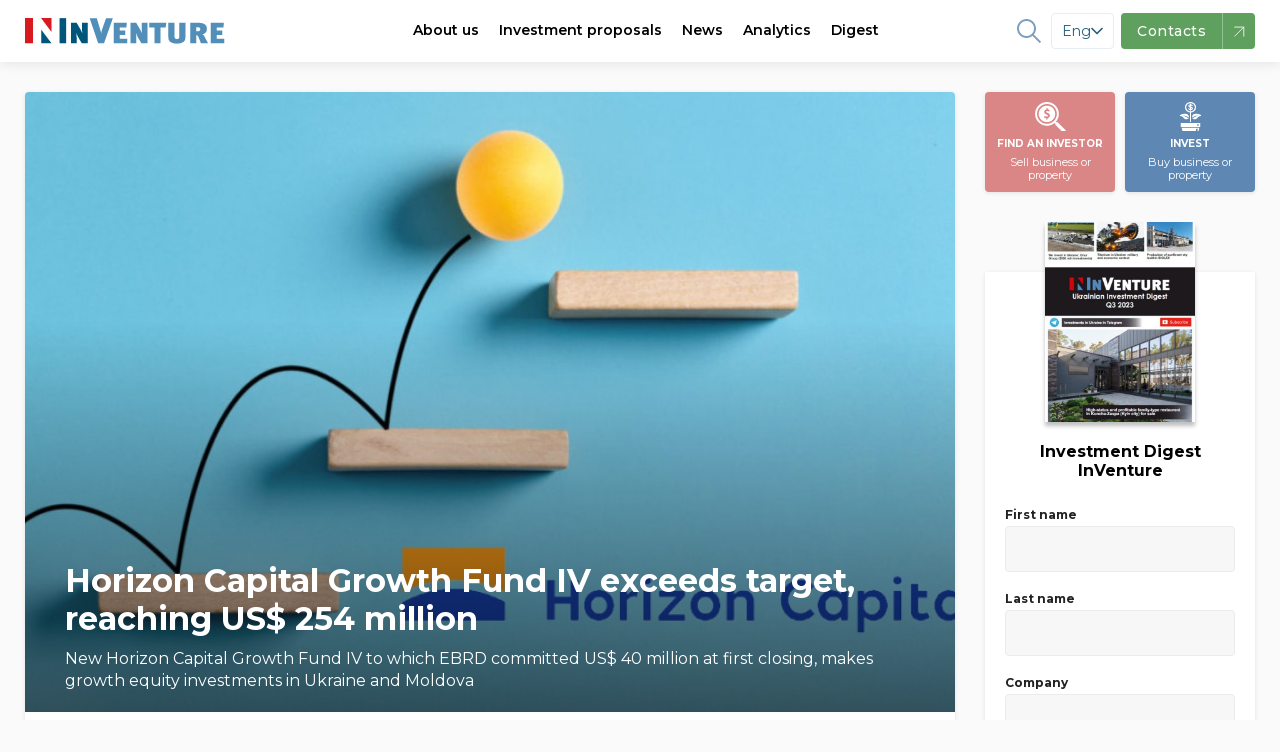

--- FILE ---
content_type: text/html;charset=UTF-8
request_url: https://inventure.com.ua/en/news/world/horizon-capital-growth-fund-iv-exceeds-target-reaching-usdollar-254-million
body_size: 28421
content:
<!DOCTYPE html> <!--[if lt IE 7]><html class="lt-ie9 lt-ie8 lt-ie7" prefix="og: https://ogp.me/ns#" /> <![endif]--> <!--[if IE 7]><html class="lt-ie9 lt-ie8" prefix="og: https://ogp.me/ns#" /> <![endif]--> <!--[if IE 8]><html class="lt-ie9" prefix="og: https://ogp.me/ns#" /> <![endif]--> <!--[if gt IE 8]><!--> <html lang="en" prefix="og: https://ogp.me/ns#"> <!--<![endif]--> <head> <!-- @ts:$request->getPathInfo(): '/en/news/world/horizon-capital-growth-fund-iv-exceeds-target-reaching-usdollar-254-million' --> <!-- @ts:$lang: 'en' -->     <meta charset="utf-8" /> <meta http-equiv="X-UA-Compatible" content="IE=edge,chrome=1" /> <meta name="viewport" content="width=device-width, initial-scale=1.0" /> <meta name="google-site-verification" content="LfVoNUP8eiLhw36D_ybQCjOCMGpC2A3l39tbZpaHP5A" /> <meta name="google-site-verification" content="-6zzop7KDzhnKh2o5OdjWKynXd1cQol6feh7N75LVmk" /> <!-- Favicons --> <link rel="icon" href="/images/theme/favicon/favicon.ico" sizes="16x16" /> <link rel="icon" href="/images/theme/favicon/touch-icon-iphone.png" sizes="60x60" type="image/png" /> <link rel="icon" href="/images/theme/favicon/touch-icon-iphone-retina.png" sizes="120x120" type="image/png" /> <link rel="apple-touch-icon" href="/images/theme/favicon/touch-icon-iphone.png" /> <link rel="apple-touch-icon" sizes="76x76" href="/images/theme/favicon/touch-icon-ipad.png" /> <link rel="apple-touch-icon" sizes="120x120" href="/images/theme/favicon/touch-icon-iphone-retina.png" /> <link rel="apple-touch-icon" sizes="152x152" href="/images/theme/favicon/touch-icon-ipad-retina.png" /> <link rel="shortcut icon" href="/images/theme/favicon/favicon.ico" type="image/x-icon" /> <link rel="preload" href="/css/font-awesome.min.css" as="style"> <link rel="dns-prefetch" href="https://fonts.gstatic.com/"> <link rel="preconnect" href="https://fonts.gstatic.com" crossorigin> <link rel="preload" as="style" href="https://fonts.googleapis.com/css?family=Montserrat:400,400i,500,600,700&display=swap&subset=cyrillic,latin"> <link rel="stylesheet" href="https://fonts.googleapis.com/css?family=Montserrat:400,400i,500,600,700&display=swap&subset=cyrillic,latin" media="print" onload="this.media='all'"> <noscript> <link rel="stylesheet" href="https://fonts.googleapis.com/css?family=Montserrat:400,400i,500,600,700&display=swap&subset=cyrillic,latin"> </noscript> <link rel="dns-prefetch" href="//netdna.bootstrapcdn.com">           <link rel="canonical" href="https://inventure.com.ua/en/news/world/horizon-capital-growth-fund-iv-exceeds-target-reaching-usdollar-254-million" />   <link rel="alternate" hreflang="x-default" href="https://inventure.com.ua/uk" /> <link rel="alternate" hreflang="en" href="https://inventure.com.ua/en" /> <link rel="alternate" hreflang="uk" href="https://inventure.com.ua/uk" /> <link rel="alternate" hreflang="ru" href="https://inventure.com.ua/?lang=ru" />  <!-- Google Tag Manager --> <script> (function(w,d,s,l,i){w[l]=w[l]||[];w[l].push({'gtm.start': new Date().getTime(), event: 'gtm.js' }); var f = d.getElementsByTagName(s)[0], j = d.createElement(s), dl = l != 'dataLayer' ? '&l=' + l : ''; j.async = true; j.src = 'https://www.googletagmanager.com/gtm.js?id=' + i + dl; f.parentNode.insertBefore(j, f); })(window, document, 'script', 'dataLayer', 'GTM-MHZGQ4C'); </script> <!-- End Google Tag Manager -->                       <style> html,body,div,span,iframe,h1,h2,p,a,img,i,ul,li,fieldset,form,label,aside,header,nav{margin:0;padding:0;border:0;font-size:100%;vertical-align:baseline}:focus{outline:0}aside,header,nav{display:block}body{line-height:1}ul{list-style:none}input[type='search']::-webkit-search-cancel-button,input[type='search']::-webkit-search-decoration,input[type='search']::-webkit-search-results-button,input[type='search']::-webkit-search-results-decoration{-webkit-appearance:none;-moz-appearance:none}input[type='search']{-webkit-appearance:none;-moz-appearance:none;-webkit-box-sizing:content-box;box-sizing:content-box}[hidden]{display:none}html{font-size:100%;-webkit-text-size-adjust:100%;-ms-text-size-adjust:100%}img{border:0;-ms-interpolation-mode:bicubic}form{margin:0}fieldset{border:1px solid #c0c0c0;margin:0 2px;padding:0.35em 0.625em 0.75em}button,input,select{font-size:100%;margin:0;vertical-align:baseline;*vertical-align:middle}button,input{line-height:normal}button,select{text-transform:none}button{-webkit-appearance:button;*overflow:visible}input[type='checkbox']{-webkit-box-sizing:border-box;box-sizing:border-box;padding:0;*height:13px;*width:13px}input[type='search']{-webkit-appearance:textfield;-webkit-box-sizing:content-box;box-sizing:content-box}input[type='search']::-webkit-search-cancel-button,input[type='search']::-webkit-search-decoration{-webkit-appearance:none}button::-moz-focus-inner,input::-moz-focus-inner{border:0;padding:0}html,button,input,select{color:#222}img{vertical-align:middle}fieldset{border:0;margin:0;padding:0}.font-medium{font-weight:500!important}.font-semibold{font-weight:600!important}.text-xs{font-size:0.75rem!important}.text-sm{font-size:0.875rem!important}:root{--main-accent-color: #5e87b3;--main-accent-color-darken: #476e97;--secondary-accent-color: #db8686;--secondary-accent-color-darken: #e4646c;--main-bg-color: #fafafa;--swiper-theme-color: #5e87b3 !important}html{-webkit-box-sizing:border-box;box-sizing:border-box}*,*::after,*::before{-webkit-box-sizing:inherit;box-sizing:inherit}a{text-decoration:none;color:#000000}body{min-width:320px;overflow:scroll;background-color:var(--main-bg-color);font-family:Montserrat,sans-serif;line-height:140%}.container{padding:0 10px;max-width:510px;margin:0 auto}.container--main{display:-webkit-box;display:-ms-flexbox;display:flex;-webkit-box-orient:vertical;-webkit-box-direction:normal;-ms-flex-direction:column;flex-direction:column}@media (min-width:1024px){.container--main{display:grid;grid-template-columns:1fr 270px;gap:30px}}.container .sidebar--index .filter__wrapper{height:calc(100% - 115px)}.container .sidebar .btn{min-height:56px}@media (min-width:1024px){.container{max-width:1335px;padding:0 25px}}@media (min-width:1024px){.inner-wrap{padding-top:2em}}.flex{display:-webkit-box;display:-ms-flexbox;display:flex}.z-0{z-index:0!important}.opacity-75{opacity:0.75!important}.bd-radius--default{border-radius:4px!important}.line-clamp{display:-webkit-box;-webkit-line-clamp:3;-webkit-box-orient:vertical;overflow:hidden}.line-clamp--2{-webkit-line-clamp:2}.border-4{border-radius:4px!important}body{padding-top:60px}.up{position:fixed;bottom:10px;right:10px;-webkit-box-shadow:0 10px 10px rgba(0,0,0,0.1);box-shadow:0 10px 10px rgba(0,0,0,0.1);border-radius:50%}@media screen and (min-width:1024px){.up{bottom:20px;right:20px}}.up img{height:40px}@media screen and (min-width:1024px){.up img{height:50px}}.relative{position:relative}.remodal,[data-remodal-id]{display:none}.remodal{position:relative;outline:0;-webkit-text-size-adjust:100%;-ms-text-size-adjust:100%;-moz-text-size-adjust:100%;text-size-adjust:100%}.remodal{-webkit-box-sizing:border-box;box-sizing:border-box;width:100%;margin-bottom:10px;padding:25px;border-radius:4px;margin:auto;-webkit-transform:translate3d(0,0,0);transform:translate3d(0,0,0);color:#2b2e38;background:#fff}.remodal-close,.remodal-close:before{position:absolute;top:0;right:0;display:block;width:65px}.remodal-close{overflow:visible;margin:0;text-decoration:none;outline:0;border:0}.remodal{vertical-align:middle}.remodal-close{height:65px;padding:0;color:#95979c;background:0 0}.remodal-close:before{font-family:Arial,'Helvetica CY','Nimbus Sans L',sans-serif!important;font-size:25px;line-height:65px;content:'\00d7';text-align:center}.remodal-close::-moz-focus-inner{padding:0;border:0}@media only screen and (min-width:641px){.remodal{max-width:480px}}.remodal__title{font-size:20px;margin:0 0 10px;text-align:left;font-weight:bold;padding-right:20px}.section__controls-btn{background:#ffffff;-webkit-box-shadow:0px 1px 4px rgba(0,0,0,0.15);box-shadow:0px 1px 4px rgba(0,0,0,0.15);border-radius:4px;border:none;min-height:32px;min-width:32px}.section__title-categories{padding-bottom:7px;font-weight:600;font-size:24px;line-height:1.2}.section__categories{padding-bottom:8px;display:-webkit-box;display:-ms-flexbox;display:flex;-ms-flex-wrap:nowrap;flex-wrap:nowrap;overflow-x:auto;margin-top:4px;margin-bottom:4px;margin:0}@media screen and (min-width:1024px) and (max-width:1329px){.section__categories{max-width:calc(100vw - 350px)}}@media screen and (min-width:1330px){.section__categories{max-width:calc(100vw - (100vw - 1340px) - 350px)}}.section__categories-overlay{content:'';right:0;background:-webkit-gradient(linear,left top,right top,from(rgba(250,250,250,0)),to(#fafafa));background:linear-gradient(90deg,rgba(250,250,250,0),#fafafa);width:100px;height:100%;position:absolute;z-index:99;top:0;bottom:0}.section__category{white-space:nowrap;margin-right:16px;font-weight:600;font-size:12px!important}.show-more{position:relative;width:100%;display:-webkit-box;display:-ms-flexbox;display:flex;-webkit-box-pack:center;-ms-flex-pack:center;justify-content:center;margin-top:24px;margin-bottom:40px}@media screen and (max-width:1023px){.show-more{margin-left:-10px;margin-right:-10px;width:calc(100% + 20px)}}.show-more:before{content:'';position:absolute;left:0;right:0;top:50%;height:1px;-webkit-transform:translateY(-50%);-ms-transform:translateY(-50%);transform:translateY(-50%);z-index:-1;background:#e1e1e1}.show-more__btn{font-size:14px;padding:0.5em 1em;border-radius:4px;border:1px solid #d4d4d4;background-color:var(--main-bg-color);color:#7d7d7d}.cards{padding-top:16px;grid-template-columns:1fr;gap:16px;display:grid}@media screen and (min-width:1024px){.cards{grid-template-columns:repeat(2,1fr);gap:16px}}@media screen and (min-width:1180px){.cards{grid-template-columns:repeat(3,1fr);gap:16px}}.cards__img-wrapper{position:relative;width:calc(100% + 20px);display:block;margin:0 -10px;border-top-left-radius:4px;border-top-right-radius:4px;overflow:hidden;padding-top:66.66%}.cards__img{max-height:100%;position:relative}.cards__img-wrapper .cards__img{position:absolute;top:0;left:0;bottom:0;right:0;width:100%;height:100%;-o-object-fit:cover;object-fit:cover}.cards__title{margin-top:8px;margin-bottom:8px;font-size:16px;line-height:140%;font-weight:600;font-style:normal;display:block}.cards__meta{display:-webkit-box;display:-ms-flexbox;display:flex;-webkit-box-pack:justify;-ms-flex-pack:justify;justify-content:space-between;padding-top:8px;margin-top:auto;font-weight:600;color:#808080}.cards__item{background-color:#ffffff;padding:0 10px 10px;border-radius:4px;-webkit-box-shadow:0px 1px 4px rgba(0,0,0,0.1);box-shadow:0px 1px 4px rgba(0,0,0,0.1);display:-webkit-box;display:-ms-flexbox;display:flex;-webkit-box-orient:vertical;-webkit-box-direction:normal;-ms-flex-direction:column;flex-direction:column;height:100%;position:relative}.cards__item--big .cards__img-wrapper{padding-bottom:20px}.cards__item--big .cards__img{padding-top:0;margin-bottom:8px;border-top-left-radius:4px;border-top-right-radius:4px}@media screen and (max-width:1023px){.cards__item--horizontal-sm .cards__img-wrapper{width:100%;margin:0}}@media screen and (min-width:1024px){.cards__item--horizontal-sm{padding:10px;display:-webkit-box;display:-ms-flexbox;display:flex;-webkit-box-orient:horizontal;-webkit-box-direction:normal;-ms-flex-direction:row;flex-direction:row}.cards__item--horizontal-sm .cards__img-wrapper{width:140px;min-width:140px;height:95px;padding:0;display:block;display:-webkit-box;display:-ms-flexbox;display:flex;margin:0;margin-right:10px}}@media screen and (min-width:1024px) and (max-width:1160px){.cards__item--horizontal-sm .cards__meta{padding:0;display:-webkit-box;display:-ms-flexbox;display:flex;-webkit-box-orient:vertical!important;-webkit-box-direction:normal!important;-ms-flex-direction:column!important;flex-direction:column!important}.cards__item--horizontal-sm .cards__meta div{margin-left:0!important}}.btn{-webkit-box-shadow:0px 1px 4px rgba(0,0,0,0.1);box-shadow:0px 1px 4px rgba(0,0,0,0.1);border-radius:4px;min-height:40px;display:-webkit-box;display:-ms-flexbox;display:flex;-webkit-box-align:center;-ms-flex-align:center;align-items:center;-webkit-box-pack:center;-ms-flex-pack:center;justify-content:center;font-family:Montserrat;font-style:normal;font-weight:600;font-size:16px;text-align:center;letter-spacing:0.5px}@media (min-width:1024px){.btn{min-height:56px}}.btn--normal{letter-spacing:normal}@media (min-width:1024px){.btn--normal{min-height:46px}}.btn--blue{background:var(--main-accent-color);color:#fff;border:none}.w-full{width:100%!important}.callback__form .gm_row{display:-webkit-box;display:-ms-flexbox;display:flex;-webkit-box-orient:vertical;-webkit-box-direction:normal;-ms-flex-direction:column;flex-direction:column}.callback__form input{width:100%;height:40px;background:#ffffff;border-radius:4px;border:0;padding:0 15px;font-size:14px;line-height:40px;color:#000000;border:1px solid #ccc;margin:10px 0}.callback__form input::-webkit-input-placeholder{font-size:14px;line-height:40px;color:#000000;opacity:0.4}.callback__form input::-ms-input-placeholder{font-size:14px;line-height:40px;color:#000000;opacity:0.4}.callback__form button{height:40px;background:var(--main-accent-color);border:0;border-radius:4px;margin:10px 0 0;color:white;font-size:16px} .callback__form fieldset input{width:auto;height:1em}.header{background-color:#ffffff;position:fixed;top:0;width:100%;left:0;right:0}.header__logo img{max-height:26px}.header__nav{display:-webkit-box;display:-ms-flexbox;display:flex}.header li{list-style-type:none}.header__wrapper{min-height:60px;padding:0;display:-webkit-box;display:-ms-flexbox;display:flex;-webkit-box-pack:justify;-ms-flex-pack:justify;justify-content:space-between;-webkit-box-align:center;-ms-flex-align:center;align-items:center;-webkit-box-shadow:0px 1px 12px rgba(0,0,0,0.1);box-shadow:0px 1px 12px rgba(0,0,0,0.1);background:white;z-index:2;width:100%;font-size:14px}.header--mobile{z-index:10!important}.header--mobile .header__wrapper{padding:0 10px}.header__btn{width:36px;height:36px;display:-webkit-box;display:-ms-flexbox;display:flex;-webkit-box-align:center;-ms-flex-align:center;align-items:center;-webkit-box-pack:center;-ms-flex-pack:center;justify-content:center;border-radius:4px;border:none;background-color:#f4f4f4;position:relative}.header__btn svg{min-width:18px;width:19px}.header__btn--blue{background-color:var(--main-accent-color)}.header__btn--burger::after{content:'';width:19px;height:1.5px;border-radius:1px;position:absolute;background-color:#ababab;top:12px;left:8px;-webkit-box-shadow:0 5px 0 0 #ababab,0 10px 0 0 #ababab;box-shadow:0 5px 0 0 #ababab,0 10px 0 0 #ababab}.header .header__right{display:-webkit-box;display:-ms-flexbox;display:flex;-webkit-box-align:center;-ms-flex-align:center;align-items:center;font-weight:bold}@media screen and (max-width:1340px){.header .header__right{margin__right:20px;margin-left:-20px}}@media screen and (max-width:1280px){.header .header__right{margin__right:60px;margin-left:-60px}}.header .header__right-item{display:-webkit-box;display:-ms-flexbox;display:flex;-webkit-box-align:center;-ms-flex-align:center;align-items:center;padding:0 5px!important;margin:0 5px;opacity:0.8}@media screen and (max-width:1200px){.header .header__right-item{margin:0}}.header .header__right-item a,.header .header__right-item path,.header .header__right-item span{color:var(--main-accent-color)}.header .header__right-item path{fill:var(--main-accent-color)}.header .header__right-item--social path{stroke:var(--main-accent-color)}.header .header__right-item--lang{font-weight:500}.header__container{max-width:1335px;width:100%;display:-webkit-box;display:-ms-flexbox;display:flex;-webkit-box-pack:justify;-ms-flex-pack:justify;justify-content:space-between;-webkit-box-align:center;-ms-flex-align:center;align-items:center}.header--desktop{position:fixed;width:100%}.header__nav-item span a{height:60px;display:-webkit-box;display:-ms-flexbox;display:flex;-webkit-box-align:center;-ms-flex-align:center;align-items:center;margin:0 10px;font-weight:600}@media screen and (max-width:1160px){.header__nav-item span a{margin:0 6px;font-size:13px!important}}@media screen and (max-width:1120px){.header__nav-item span a{margin:0 4px;font-size:12px!important}}.header,.header .grid-container{background:white;z-index:2}.menu-item1{border-bottom:2px solid #fff}.menu-item{background:white;width:100%;display:-webkit-box;display:-ms-flexbox;display:flex;-webkit-box-shadow:0px 8px 9px rgba(0,0,0,0);box-shadow:0px 8px 9px rgba(0,0,0,0);position:absolute;left:0;right:0;top:100%;z-index:-1;border-top:1px solid #f0f2f3;-webkit-transform:translateY(-500px);-ms-transform:translateY(-500px);transform:translateY(-500px);will-change:transform}@media (min-width:1024px){.menu-item:after{content:'';z-index:0;position:absolute;top:0;right:0;width:1000%;height:100%;background-color:#f0f2f3;-webkit-transform:translateX(97%);-ms-transform:translateX(97%);transform:translateX(97%)}}.menu-item .grid-container{display:-webkit-box;display:-ms-flexbox;display:flex;padding:0!important}@media screen and (max-width:1230px){.menu-item .grid-container{margin:0!important}}.menu-item a{text-decoration:none;color:#1f2e35;font-size:14px!important}.menu-item__list-wrapper{display:-webkit-box;display:-ms-flexbox;display:flex;padding:30px 0 0;margin-right:80px;margin-bottom:20px}.menu-item__list{display:grid;grid-template-columns:1fr 1fr;gap:80px;row-gap:20px;-webkit-box-align:center;-ms-flex-align:center;align-items:center}.menu-item__list:last-of-type{display:-webkit-box;display:-ms-flexbox;display:flex;-webkit-box-orient:vertical;-webkit-box-direction:normal;-ms-flex-direction:column;flex-direction:column}.menu-item__list--world{-webkit-box-align:initial;-ms-flex-align:initial;align-items:initial}.menu-item__advert{background:#d6d8d9;display:-webkit-box;display:-ms-flexbox;display:flex;width:580px}.menu-item__advert img{-webkit-transform:translate(0px,0px);-ms-transform:translate(0px,0px);transform:translate(0px,0px)}.menu-item__left{padding:40px 0 0 0;width:700px;margin-left:0;margin-right:25px}@media screen and (max-width:1230px){.menu-item__left{padding-right:20px;padding-left:20px;margin-right:0}}@media screen and (max-width:1160px){.menu-item__left{width:560px}}.menu-item__left-top{display:grid;grid-template-columns:5fr 2fr;border-bottom:1px solid #f0f2f3;margin:0!important}.menu-item__info{padding-right:30px}.menu-item__info-text{font-weight:600;line-height:140%;margin-bottom:40px;text-transform:initial!important}.menu-item__info-link{color:var(--main-accent-color)!important;margin-top:20px;font-weight:bold;padding:5px 0!important;border-bottom:2px solid var(--main-accent-color);display:inline-block!important}.menu-item__left-bottom{padding:20px 0;margin:0!important}.menu-item__right{background:#f0f2f3;width:540px;display:-webkit-box;display:-ms-flexbox;display:flex;-webkit-box-align:center;-ms-flex-align:center;align-items:center;padding:20px 0 20px 40px;position:relative;z-index:1;margin-left:25px;margin-right:0}@media screen and (max-width:1160px){.menu-item__right{padding:20px 0 20px 30px}}.menu-item__right img{opacity:1!important;width:100%;min-width:240px}.menu-item__right .menu-item__info-link{padding:5px 0!important}.menu-item a{padding:0!important;text-transform:initial!important}.menu-item a li{font-weight:500!important}.menu-item a.font-weight-bold li{font-weight:600!important}.menu-item li{display:-webkit-box;display:-ms-flexbox;display:flex;-webkit-box-align:center;-ms-flex-align:center;align-items:center;margin-bottom:18px;padding:0!important;font-weight:500!important}.menu-item li svg{margin-right:12px;max-width:22px}.menu-item .invest-ukraine path{stroke:none!important}.menu-item1,.menu-item2,.menu-item3,.menu{position:static!important}.menu-item2 .menu-item li{margin-bottom:0}.menu-item2 .menu-item:after{display:none}.franchising-svg path{stroke:none!important}.menu-item3 .menu-item__left{margin-bottom:30px}.menu-item3 .menu-item__left-top{border:0;grid-template-columns:1fr 1fr}.menu-item3 .menu-item__info-text{border:none;margin-bottom:0}.menu-item2 .grid-container{margin:0 auto!important}.filter__label{font-size:12px!important;font-weight:bold;margin-bottom:4px!important;display:block}.filter__heading-filter{display:none}@media screen and (max-width:1024px){.filter__heading-filter{display:block}}.filter__heading-filter .fa-close{font-size:20px}.filter__input{background:#f7f7f7;border:1px solid #ccc;padding:0 10px;height:46px;border-radius:4px;border-radius:4px;color:#1c2e36!important;border-color:#ebebeb;background:#f7f7f7;width:100%;font-size:14px}.filter__selector{width:100%}.filter__selector:not(.filter__selector--price){max-height:72px}.filter__selector--price{display:-webkit-box;display:-ms-flexbox;display:flex;-webkit-box-orient:vertical;-webkit-box-direction:normal;-ms-flex-direction:column;flex-direction:column}.filter__selector--price .filter__row{width:100%}.filter__selectors{display:-webkit-box;display:-ms-flexbox;display:flex;-webkit-box-orient:vertical;-webkit-box-direction:normal;-ms-flex-direction:column;flex-direction:column;padding:0 20px}.filter__selectors::-webkit-scrollbar{-webkit-appearance:none;width:0;height:0}@media screen and (max-width:540px){.filter__selectors{overflow:auto}}.filter__row .multiple-select{width:100%;-webkit-appearance:none;line-height:36px;font-size:14px}.filter__row select{max-width:100%;height:46px;line-height:46px;border-radius:4px;color:#1c2e36!important;border-color:#ebebeb;background:#f7f7f7;border:1px solid #ebebeb;padding:0 3px;overflow:hidden!important}.filter__row select option{font-size:14px;line-height:14px;display:-webkit-box;display:-ms-flexbox;display:flex;margin:0;line-height:32px!important;height:38px;-webkit-box-align:center;-ms-flex-align:center;align-items:center;color:transparent!important}.filter__title{font-weight:bold;font-weight:600;font-size:16px;margin-bottom:10px;display:-webkit-box;display:-ms-flexbox;display:flex;-webkit-box-pack:justify;-ms-flex-pack:justify;justify-content:space-between}@media screen and (min-width:1024px){.filter__title{-webkit-box-pack:center;-ms-flex-pack:center;justify-content:center;border-bottom:1px solid #d4d3d3;margin:0 -20px 1em;padding:16px 10px;font-weight:600}}.filter__wrapper{bottom:0;margin:0 auto;display:-webkit-box;display:-ms-flexbox;display:flex;-webkit-box-orient:vertical;-webkit-box-direction:normal;-ms-flex-direction:column;flex-direction:column;width:100%;background:white;top:100%;z-index:1;padding:0;margin-bottom:20px;-webkit-box-shadow:0px 1px 4px rgba(0,0,0,0.1);box-shadow:0px 1px 4px rgba(0,0,0,0.1);border-radius:4px;width:100%}@media screen and (max-width:1023px){.filter__wrapper{position:fixed;left:0;right:0;top:0;-webkit-transform:translateY(-100%);-ms-transform:translateY(-100%);transform:translateY(-100%);max-height:calc(100vh - 100px);overflow:auto}}.filter__wrapper label span{text-transform:initial}.filter__wrapper button{width:100%}.filter__wrapper label span{font-size:14px;margin-bottom:6px} .mobile-nav{position:fixed;width:100%;top:0;left:0;bottom:0;right:0;-webkit-transform:translateX(0);-ms-transform:translateX(0);transform:translateX(0);overflow:scroll;background:var(--main-bg-color);z-index:9;top:60px;border-top:1px solid rgba(0,0,0,0.1);-webkit-transform:translateX(100%);-ms-transform:translateX(100%);transform:translateX(100%)}.mobile-nav .search{border:0}.mobile-nav .search__input{border:0;padding:10px;background:white;margin:15px 10px;border:1px solid #ccc;border-radius:4px;padding-right:32px}.mobile-nav .search__button{border:none;position:absolute;background:transparent;height:100%;right:0;padding:20px}.mobile-nav__divider{width:100%;height:1px;background:rgba(0,0,0,0.1)!important}.mobile-nav__header{display:-webkit-box!important;display:-ms-flexbox!important;display:flex!important;-webkit-box-pack:justify;-ms-flex-pack:justify;justify-content:space-between;-webkit-box-align:center;-ms-flex-align:center;align-items:center;padding:1em 12px!important;border-bottom:1px solid rgba(0,0,0,0.1)}.mobile-nav a{color:#000;text-decoration:none;line-height:1.2;display:block;padding:8px 12px}.mobile-nav ul{list-style:none;padding:0;margin-bottom:8px}.mobile-nav .sub-menu{width:100%;background:var(--main-bg-color);margin:0}.mobile-nav__socials{display:-webkit-box;display:-ms-flexbox;display:flex}.mobile-nav__socials svg{width:2em;height:2em}.mobile-nav .cd-navigation{background:white}.mobile-nav .cd-single-item-wrapper{background:var(--main-bg-color)}.sort{display:-webkit-box;display:-ms-flexbox;display:flex;background:white;-webkit-box-shadow:0px 1px 4px rgba(0,0,0,0.1);box-shadow:0px 1px 4px rgba(0,0,0,0.1);font-size:14px}.sort__item{border-radius:4px;border:1px solid white}.sort__item a{padding:0.6em 1.2em;color:rgba(0,0,0,0.4);display:block}.sort__item--active{border-color:var(--main-accent-color)}.sort__item--active a{color:var(--main-accent-color)}.mobile-sort{display:block;font-size:14px;font-weight:700;color:rgba(0,0,0,0.4);line-height:1.3;padding:0.6em 1.4em 0.5em 0.8em;width:100%;max-width:100%;-webkit-box-sizing:border-box;box-sizing:border-box;margin:0;border:0;-moz-appearance:none;-webkit-appearance:none;appearance:none;background-color:#fff;-webkit-box-shadow:0px 1px 6px rgba(0,0,0,0.15);box-shadow:0px 1px 6px rgba(0,0,0,0.15);border-radius:4px;background-image:url("data:image/svg+xml;charset=US-ASCII,%3Csvg%20xmlns%3D%22http%3A%2F%2Fwww.w3.org%2F2000%2Fsvg%22%20width%3D%22292.4%22%20height%3D%22292.4%22%3E%3Cpath%20fill%3D%22%23007CB2%22%20d%3D%22M287%2069.4a17.6%2017.6%200%200%200-13-5.4H18.4c-5%200-9.3%201.8-12.9%205.4A17.6%2017.6%200%200%200%200%2082.2c0%205%201.8%209.3%205.4%2012.9l128%20127.9c3.6%203.6%207.8%205.4%2012.8%205.4s9.2-1.8%2012.8-5.4L287%2095c3.5-3.5%205.4-7.8%205.4-12.8%200-5-1.9-9.2-5.5-12.8z%22%2F%3E%3C%2Fsvg%3E"),-webkit-gradient(linear,left top,left bottom,from(#fff),to(#fff));background-image:url("data:image/svg+xml;charset=US-ASCII,%3Csvg%20xmlns%3D%22http%3A%2F%2Fwww.w3.org%2F2000%2Fsvg%22%20width%3D%22292.4%22%20height%3D%22292.4%22%3E%3Cpath%20fill%3D%22%23007CB2%22%20d%3D%22M287%2069.4a17.6%2017.6%200%200%200-13-5.4H18.4c-5%200-9.3%201.8-12.9%205.4A17.6%2017.6%200%200%200%200%2082.2c0%205%201.8%209.3%205.4%2012.9l128%20127.9c3.6%203.6%207.8%205.4%2012.8%205.4s9.2-1.8%2012.8-5.4L287%2095c3.5-3.5%205.4-7.8%205.4-12.8%200-5-1.9-9.2-5.5-12.8z%22%2F%3E%3C%2Fsvg%3E"),linear-gradient(to bottom,#fff 0%,#fff 100%);background-repeat:no-repeat,repeat;background-position:right 0.7em top 50%,0 0;background-size:0.65em auto,100%}.mobile-sort::-ms-expand{display:none}.mobile-sort option{font-weight:normal}.promo-links{padding-top:15px}.promo-links__wrapper{display:-webkit-box;display:-ms-flexbox;display:flex;-webkit-box-pack:justify;-ms-flex-pack:justify;justify-content:space-between;-webkit-box-align:center;-ms-flex-align:center;align-items:center}.promo-links__btn-desc{line-height:1;font-weight:normal;text-transform:none}.promo-links__btn{font-style:normal;font-weight:bold;font-size:10px;line-height:25px;color:#ffffff;text-align:center;min-width:130px;width:calc(50% - 5px);height:100px;border-radius:4px;border:none;display:-webkit-box;display:-ms-flexbox;display:flex;-webkit-box-orient:vertical;-webkit-box-direction:normal;-ms-flex-direction:column;flex-direction:column;-webkit-box-pack:center;-ms-flex-pack:center;justify-content:center;-webkit-box-align:center;-ms-flex-align:center;align-items:center;-webkit-box-shadow:0px 1px 4px rgba(0,0,0,0.1);box-shadow:0px 1px 4px rgba(0,0,0,0.1);text-transform:uppercase;padding:10px 0}.promo-links__btn--blue{background-color:var(--main-accent-color)}.promo-links__btn--red{background-color:var(--secondary-accent-color)}.without-promo-links .promo-links{display:none!important}.newsletter{background-color:#5e87b3;overflow:hidden;z-index:1}@media screen and (min-width:1024px){.newsletter{padding-bottom:2em;background-color:#5e87b3;position:relative}.newsletter .newsletter__wrapper{max-width:640px}.newsletter *{z-index:2;position:relative}.newsletter:after{content:'';background:url("/images/newsletter-full.png");background-position:left;background-size:cover;position:absolute;top:0;right:0;bottom:0;z-index:1;width:600px}}@media screen and (min-width:1024px) and (min-width:1260px){.newsletter:after{right:calc((100vw - 1375px) / 2);background-size:cover;background-position-x:center;width:640px}}.newsletter__title{color:#ffffff;margin:0px;padding-top:40px;padding-bottom:8px;font-weight:600;font-size:24px;line-height:25px}.newsletter__text{font-size:16px;line-height:140%;color:#ffffff;margin:0px;padding-bottom:24px}.newsletter__btn{background-color:#ffffff;min-width:270px;min-height:55px;border:none;border-radius:4px;-webkit-box-shadow:0px 1px 4px rgba(0,0,0,0.1);box-shadow:0px 1px 4px rgba(0,0,0,0.1)}.newsletter__download-link{display:-webkit-box;display:-ms-flexbox;display:flex;-webkit-box-align:center;-ms-flex-align:center;align-items:center;padding-top:16px}@media screen and (min-width:1024px){.newsletter__download-link{padding:0.5em 0 0.5em 1em}}.newsletter__download-link-text{padding-left:10px;color:#ffffff}.newsletter__mag{-webkit-transform:translateX(-1.5em);-ms-transform:translateX(-1.5em);transform:translateX(-1.5em)}.price-tag{background:var(--main-accent-color-darken)!important;padding:0 8px;color:white;border-radius:50px;width:-webkit-max-content;width:-moz-max-content;width:max-content}.invest-projects__grid{grid-template-columns:1fr}@media screen and (min-width:1024px){.invest-projects__grid{grid-template-columns:repeat(2,1fr)}}.invest-projects__list .cards__item:not(:last-of-type){margin-bottom:1em}@media screen and (min-width:1024px){.invest-projects__list .cards__item:not(:last-of-type){margin-bottom:0.5em}}.remodal.subscribe fieldset{display:-webkit-box;display:-ms-flexbox;display:flex}.remodal.subscribe fieldset input{min-width:2em}.remodal.subscribe fieldset label{-webkit-box-align:center!important;-ms-flex-align:center!important;align-items:center!important;margin-right:1em;display:-webkit-box;display:-ms-flexbox;display:flex}.subscription__input{border-radius:4px;font-size:16px;padding:10px;outline:0;height:36px;width:100%;-webkit-box-shadow:none;box-shadow:none;height:46px;line-height:46px;border-radius:4px;color:#1c2e36!important;border:1px solid;border-color:#ebebeb;background:#f7f7f7}.header_search{background-color:#23262f;margin-bottom:40px;display:none;min-height:64.5px;top:0;position:fixed;width:100%;z-index:100}.header_search .small-3{border-right:2px solid #fff}.header_search .logo{padding:19px 0;position:static}.header_search .search_input{padding-top:14px}.header_search .search_input button{position:static;width:auto;height:auto;padding:0;background-color:#23262f}.header_search .search_input input{display:inline-block;max-width:700px;border:0;background-color:#23262f;color:#fff;margin-bottom:0;-webkit-box-shadow:none;box-shadow:none}.header_search .search_input input::-webkit-input-placeholder{color:rgba(255,255,255,0.42);font-weight:500}.header_search .search_input input::-ms-input-placeholder{color:rgba(255,255,255,0.42);font-weight:500}.header_search .search_input i{color:#fff;font-size:18px}.header_search .search_input #close{float:right;margin-top:9px}.inline{display:inline!important}.flex{display:-webkit-box!important;display:-ms-flexbox!important;display:flex!important}@media screen and (min-width:1024px){.desktop-flex{display:-webkit-box!important;display:-ms-flexbox!important;display:flex!important}}.flex-row{-webkit-box-orient:horizontal!important;-webkit-box-direction:normal!important;-ms-flex-direction:row!important;flex-direction:row!important}.flex-col{-webkit-box-orient:vertical!important;-webkit-box-direction:normal!important;-ms-flex-direction:column!important;flex-direction:column!important}.items-center{-webkit-box-align:center!important;-ms-flex-align:center!important;align-items:center!important}@media screen and (min-width:1024px){.desktop-items-center{-webkit-box-align:center!important;-ms-flex-align:center!important;align-items:center!important}}.justify-center{-webkit-box-pack:center!important;-ms-flex-pack:center!important;justify-content:center!important}.justify-between{-webkit-box-pack:justify!important;-ms-flex-pack:justify!important;justify-content:space-between!important}@media (min-width:1024px){.mobile-only{display:none!important}}@media (max-width:1023px){.desktop-only{display:none!important}}:root{--swiper-theme-color: #007aff}:root{--swiper-navigation-size: 44px}.mb-0{margin-bottom:0em!important}.mb-2{margin-bottom:.5em!important}.mb-4{margin-bottom:1em!important}.mb-12{margin-bottom:3em!important}.mt-0{margin-top:0em!important}.mt-2{margin-top:.5em!important}.mt-3{margin-top:.75em!important}.mt-4{margin-top:1em!important}.mt-6{margin-top:1.5em!important}.ml-2{margin-left:.5em!important}.mr-2{margin-right:.5em!important}.mr-4{margin-right:1em!important}.mr-6{margin-right:1.5em!important}.mt-auto{margin-top:auto!important}.ml-auto{margin-left:auto!important} @media screen and (min-width:1024px){.desktop-mb-0{margin-bottom:0em!important}.desktop-mt-0{margin-top:0em!important}}@media screen and (max-width:1023px){.mobile-mt-0{margin-top:0em!important}.mobile-mt-2{margin-top:.5em!important}}.pb-0{padding-bottom:0em!important}.pt-0{padding-top:0em!important}.pr-4{padding-right:1em!important}.hide{display:none} .partners-btn { flex: 1; } .preview__wrapper_relative { position: relative; } .position-absolute-top-100 { position: absolute; top: 100%; } .pb-3em { padding-bottom: 3em !important; } .marbtm-12 { margin-bottom: 12px; } </style>     <meta name="generator" content="Skynar CMS">
<meta 0="og.1" property="og:title" content="Horizon Capital Growth Fund IV exceeds target, reaching US$ 254 million">
<meta 0="og.2" property="og:description" content="New Horizon Capital Growth Fund IV to which EBRD committed US$ 40 million at first closing, makes growth equity investments in Ukraine and Moldova">
<meta 0="og.3" property="og:type" content="website">
<meta 0="og.4" property="og:url" content="https://inventure.com.ua/en/news/ukraine/horizon-capital-growth-fund-iv-exceeds-target-reaching-usdollar-254-million">
<meta property="og:image" content="https://inventure.com.ua/upload/pic2023-1H/horizon-cap.jpg">
<meta 0="og2" property="og:image" content="https://inventure.com.ua/img/thumbup.600.315/upload/pic2023-1H/horizon-cap.jpg">
<meta 0="og3" property="og:image" content="https://inventure.com.ua/img/thumbup.180.110/upload/pic2023-1H/horizon-cap.jpg">
<meta name="twitter:title" content="Horizon Capital Growth Fund IV exceeds target, reaching US$ 254 million">
<meta name="twitter:description" content="New Horizon Capital Growth Fund IV to which EBRD committed US$ 40 million at first closing, makes growth equity investments in Ukraine and Moldova">
<meta name="twitter:card" content="summary_large_image">
<meta name="twitter:site" content="@inventure_ua">
<meta name="twitter:creator" content="@inventure_ua">
<meta name="twitter:image" content="https://inventure.com.ua/upload/pic2023-1H/horizon-cap.jpg">
<meta 0="fb1" property="fb:app_id" content="160711107658620">
<title>Horizon Capital Growth Fund IV exceeds target, reaching US$ 254 million InVenture</title>
<meta name="keywords" content="Horizon Capital, Growth Fund IV, EBRD ">
<meta name="description" content="New Horizon Capital Growth Fund IV to which EBRD committed US$ 40 million at first closing, makes growth equity investments in Ukraine and Moldova">
<meta name="seo" content="">
<script type="text/javascript" charset="UTF-8">window.styles=["\/assets.1765378835\/css\/style-v2.css","\/assets.1741793443\/css\/font-awesome.min.css"];window.async=[["?noname",null,"stLight.options({\n        publisher: \"4251639a-288c-4b8a-a294-b65b62a0c7e1\",\n        doNotHash: false,\n        doNotCopy: false,\n        hashAddressBar: false,\n        popup:true,\n        servicePopup: true\n    });",["share_button"]],["cloudflareinitinblog",null,"console.log('+136 CloudFlare captcha JavaScript API init'); function onContact19Submit(token) { console.log('+147 token: ' + token); document.getElementById(\"contact-form-19\").submit(); }",["cloudflare_captcha"]],["share_button","https:\/\/ws.sharethis.com\/button\/buttons.js",null,[]],["jquery","\/assets.1568044393\/skynar\/js\/jquery.min.js",null,[]],["intlTelInput","\/assets.1733844716\/js\/intlTelInput-min.js",null,[]],["iti-load-utils","\/assets.1733844716\/js\/utils.js",null,[]],["lbx_script","\/assets.1733844716\/js\/lbx_script.js",null,[]],["sweetalert2","https:\/\/cdn.jsdelivr.net\/npm\/sweetalert2@8",null,[]],["lazysizes","https:\/\/cdnjs.cloudflare.com\/ajax\/libs\/lazysizes\/5.2.2\/lazysizes.min.js",null,[]],["remodal","https:\/\/cdnjs.cloudflare.com\/ajax\/libs\/remodal\/1.1.1\/remodal.min.js",null,["jquery"]],["isValidNumber","\/assets.1765371122\/js\/isValidNumber.js",null,["intlTelInput","iti-load-utils"]],["utm_widget1","\/assets.1733844716\/js\/utm_widget1.js",null,["jquery"]],["common","\/assets.1764797817\/js\/dist\/common-min.js",null,["jquery"]],["hoverIntent","\/assets.1733844716\/js\/jquery.hoverIntent.minified.js",null,["jquery"]],["script","\/assets.1733922141\/js\/script.js",null,["jquery","hoverIntent"]],["invest","\/assets.1756287826\/js\/invest.js",null,["jquery"]],["cloudflare_captcha","https:\/\/challenges.cloudflare.com\/turnstile\/v0\/api.js",null,[]],["ui_js","\/assets.1733844716\/js\/ui.js",null,["jquery"]]];</script>
<script type="text/javascript" charset="UTF-8" src="/assets.1568044391/skynar/js/async_loader.min.js"></script>
                    <!-- Meta Pixel Code --> <script> !function(f,b,e,v,n,t,s) {if(f.fbq)return;n=f.fbq=function(){n.callMethod? n.callMethod.apply(n,arguments):n.queue.push(arguments)}; if(!f._fbq)f._fbq=n;n.push=n;n.loaded=!0;n.version='2.0'; n.queue=[];t=b.createElement(e);t.async=!0; t.src=v;s=b.getElementsByTagName(e)[0]; s.parentNode.insertBefore(t,s)}(window, document,'script', 'https://connect.facebook.net/en_US/fbevents.js'); fbq('init', '1545150159798909'); fbq('track', 'PageView'); </script> <noscript><img height="1" width="1" style="display:none" src="https://www.facebook.com/tr?id=1545150159798909&ev=PageView&noscript=1" /></noscript> <!-- End Meta Pixel Code -->  <script defer src="https://challenges.cloudflare.com/turnstile/v0/api.js"></script> </head> <body>  <!-- Google Tag Manager (noscript) --> <noscript><iframe src="https://www.googletagmanager.com/ns.html?id=GTM-MHZGQ4C" height="0" width="0" style="display:none;visibility:hidden"></iframe></noscript> <!-- End Google Tag Manager (noscript) -->  <!-- @ts:$lang+166: 'en' --> <header data-lang="en" class="header header--desktop desktop-only"> <div class="header__wrapper"> <div class="container header__container"> <a class="header__logo" href="/en"> <img src="/images/logo.svg" width="200px" height="26px" alt="Inventure logo" /> </a> <div class="menu">  <nav class="header__nav" id="nav"> <li class="header__nav-item"> <span><a rel="nofollow" href="https://inventure.ua/en" target="_blank">About us</a></span> </li> <li class="menu-item1 header__nav-item"> <span> <a href="/en/investments">Investment proposals </a></span> <div class="menu-item"> <div class="grid-container container"> <div class="menu-item__left"> <ul class="menu-item__left-top"> <a href="/en/investments/projects"> <li> <svg width="23" height="23" fill="none"> <use xlink:href="/images/header-icons-sprite.svg#projects" /> </svg> Investment Projects and Startups  </li> </a> <a href="/en/investments/land"> <li> <svg class="investments-land" width="22" height="22" fill="none"> <use xlink:href="/images/header-icons-sprite.svg#investments-land" /> </svg> Land </li> </a> <a href="/en/investments/business"> <li> <svg width="23" height="20" viewBox="0 0 23 20" fill="none"> <use xlink:href="/images/header-icons-sprite.svg#investments-business" /> </svg> Business for Sale  </li> </a> <a href="/en/investments/en_franchising"> <li> <svg class="franchising-svg" width="22" height="22" viewBox="0 0 22 22" fill="none"> <use xlink:href="/images/header-icons-sprite.svg#investments-franchising" /> </svg> Franchising </li> </a> <a href="/en/investments/offer"> <li> <svg width="23" height="26" viewBox="0 0 23 26" fill="none"> <use xlink:href="/images/header-icons-sprite.svg#investments-offer" /> </svg> Investor Offers  </li> </a> <a href="/en/investments/realestate"> <li> <svg class="fill-svg" width="24" height="24" viewBox="0 0 24 24" fill="none"> <use xlink:href="/images/header-icons-sprite.svg#investments-realestate" /> </svg> Commercial Property </li> </a> </ul> <ul class="menu-item__left-bottom"> <a class="font-weight-bold" href="/en/add-inv-prop"> <li> <svg width="23" height="20" viewBox="0 0 23 20" fill="none" xmlns="http://www.w3.org/2000/svg"> <use xlink:href="/images/header-icons-sprite.svg#add-inv-prop" /> </svg> Services for Raising Capital & Sell a Business<  </li> </a> <a class="font-weight-bold" href="/en/investor"> <li> <svg class="fill-svg" width="23" height="23" viewBox="0 0 23 23" fill="none"> <use xlink:href="/images/header-icons-sprite.svg#investor" /> </svg> Services for Investors  </li> </a> </ul> </div> <a href="/en/add-inv-prop" class="menu-item__right menu--add-inv-prop" style="padding: 20px 40px !important;"> <div class="menu-item__info"> <p class="menu-item__info-text">   Services for Raising Capital & Sell a Business  </p> <span class="menu-item__info-btn"> Get more information </span> </div>  </a> </div> </div> </li> <li class="menu-item2 header__nav-item"> <span><a href="/en/news">News</a></span> <div class="menu-item"> <div class="grid-container container"> <div class="menu-item__list-wrapper"> <ul class="menu-item__list mr-24"> <a href="/en/news/investments"> <li> <svg width="23" height="20" viewBox="0 0 23 20" fill="none"> <use xlink:href="/images/header-icons-sprite.svg#news-investments" /> </svg>  Private Equity & M&A  </li> </a> <a href="/en/news/startup"> <li> <svg width="23" height="23" viewBox="0 0 23 23" fill="none"> <use xlink:href="/images/header-icons-sprite.svg#news-startup" /> </svg> Venture Capital &amp; Startups </li> </a> <a href="/en/news/government"> <li> <svg width="23" height="26" viewBox="0 0 23 26" fill="none"> <use xlink:href="/images/header-icons-sprite.svg#news-government" /> </svg> Macroeconomics </li> </a> <a href="/en/news/banking"> <li> <svg class="fill-svg franchising-svg" width="22" height="16" viewBox="0 0 22 16" fill="none"> <use xlink:href="/images/header-icons-sprite.svg#news-banking" /> </svg> Banking </li> </a> <a href="/en/news/stock"> <li> <svg class="fill-svg" width="24" height="24" viewBox="0 0 24 24" fill="none"> <use xlink:href="/images/header-icons-sprite.svg#news-stock" /> </svg> Stock Market &amp; IPO </li> </a> <a href="/en/news/realestate"> <li> <svg class="fill-svg" width="24" height="24" viewBox="0 0 24 24" fill="none"> <use xlink:href="/images/header-icons-sprite.svg#news-realestate" /> </svg> Commercial Property </li> </a> </ul> <ul class="menu-item__list menu-item__list--world"> <a href="/en/news/ukraine"> <li> <svg class="nochange" width="22" height="22" viewBox="0 0 22 22" fill="none" xmlns="http://www.w3.org/2000/svg"> <use xlink:href="/images/header-icons-sprite.svg#news-ukraine" style="stroke: none;" /> </svg> Ukraine </li> </a> <a href="/en/news/world"> <li> <svg width="22" class="nochange" height="22" viewBox="0 0 22 22" fill="none"> <use xlink:href="/images/header-icons-sprite.svg#news-world" style="stroke: none;" /> </svg> World </li> </a> </ul> </div> </div> </div> </li> <li class="menu-item3 header__nav-item"> <span><a href="/en/analytics">Analytics</a></span> <div class="menu-item"> <div class="grid-container container"> <div class="menu-item__left"> <ul class="menu-item__left-top"> <a href="/en/analytics/investments"> <li> <svg class="fill-svg" width="24" height="23" viewBox="0 0 24 23" fill="none" xmlns="http://www.w3.org/2000/svg"> <use xlink:href="/images/header-icons-sprite.svg#analytics-investments" /> </svg> Research </li> </a> <a href="/en/analytics/we-invest-in-ukraine"> <li> <svg class="invest-ukraine" width="22" height="25" viewBox="0 0 22 25" fill="none"> <use xlink:href="/images/header-icons-sprite.svg#analytics-ukraine" /> </svg> We invest in Ukraine </li> </a> <a href="/en/analytics/articles"> <li> <svg width="24" height="24" viewBox="0 0 24 24" fill="none"> <use xlink:href="/images/header-icons-sprite.svg#analytics-articles" /> </svg> Articles </li> </a> <a href="/en/tools/database"> <li> <svg class="fill-svg" width="24" height="22" viewBox="0 0 24 22" fill="none"> <use xlink:href="/images/header-icons-sprite.svg#tools-database" /> </svg> Ratings </li> </a> <a href="/en/analytics/formula"> <li> <svg class="fill-svg" width="24" height="19" viewBox="0 0 24 19" fill="none"> <use xlink:href="/images/header-icons-sprite.svg#analytics-formula" /> </svg> Investment interview </li> </a> <a href="/en/tools/library"> <li> <svg class="fill-svg" width="24" height="24" viewBox="0 0 24 24" fill="none" xmlns="http://www.w3.org/2000/svg"> <use xlink:href="/images/header-icons-sprite.svg#tools-library" /> </svg> Library </li> </a> <a href="/en/tools/investors"> <li> <svg width="22" height="26" viewBox="0 0 22 26" fill="none" xmlns="http://www.w3.org/2000/svg"> <use xlink:href="/images/header-icons-sprite.svg#tools-investors" /> </svg> Investors </li> </a> </ul> </div> <div class="menu-item__right"> <div class="menu-item__info"> <p class="menu-item__info-text">  Get a monthly investment magazine in private equity and venture capital.  </p> <a href="#" data-remodal-target="subscribe" class="menu-item__info-link"> Subscribe </a> </div> <a href="/en/analytics/digest" class="menu-item__advert"> <img class="lazyload" data-src="/images/newsletter-advert.jpg" alt="Digest" /> </a> </div> </div> </div> </li> <li class="header__nav-item"><span><a href="/en/analytics/digest">Digest</a></span> </li> </nav>  </div> <div class="header__right"> <div class="search font-weight-bold header__right-item"> <svg width="24" height="24" viewBox="0 0 24 24" fill="none" xmlns="http://www.w3.org/2000/svg"> <path d="M23.8535 22.4395L16.8817 15.4677C18.204 13.8351 19 11.7597 19 9.50004C19 4.26175 14.7383 0 9.49999 0C4.2617 0 0 4.26175 0 9.50004C0 14.7383 4.26175 19.0001 9.50004 19.0001C11.7597 19.0001 13.8351 18.204 15.4677 16.8817L22.4395 23.8536C22.6348 24.0488 22.9513 24.0488 23.1467 23.8536L23.8536 23.1466C24.0488 22.9513 24.0488 22.6347 23.8535 22.4395ZM9.50004 17.0001C5.3643 17.0001 2.00002 13.6358 2.00002 9.50004C2.00002 5.36429 5.3643 2.00002 9.50004 2.00002C13.6358 2.00002 17.0001 5.36429 17.0001 9.50004C17.0001 13.6358 13.6358 17.0001 9.50004 17.0001Z" fill="black" /> </svg> </div> <style> .language-selector { position: relative; display: inline-block; color: #286080 } .language-selector__button { background: none; border: none; font-size: 14px; cursor: pointer; display: -webkit-box; display: -ms-flexbox; display: flex; -webkit-box-align: center; -ms-flex-align: center; align-items: center; gap: 6px; color: #286080; -webkit-transition: all .2s ease; transition: all .2s ease; min-height: 36px; background: white; border: 1px solid #e7edf4; border-radius: 4px; padding: 0 10px; font-family: inherit; } .language-selector__button svg { width: 20px; padding: 0; margin: 0 -4px } .language-selector__button:hover { color: #1a4a66; background: #e7edf4bd; } .language-selector__button.language-selector__button--active { color: #1a4a66; background: #e7edf4; } .language-selector__button.language-selector__button--active .lucide-chevron-down { -webkit-transform: rotate(180deg); -ms-transform: rotate(180deg); transform: rotate(180deg) } .language-selector__button .lucide-chevron-down { -webkit-transition: -webkit-transform .2s ease; transition: -webkit-transform .2s ease; transition: transform .2s ease; transition: transform .2s ease, -webkit-transform .2s ease } .language-selector__dropdown { display: none; position: absolute; top: 32px; background-color: #fff; border-radius: 8px; overflow: hidden; z-index: 1000; font-weight: 400; border: 1px solid #e7edf4; -webkit-box-shadow: 0 10px 15px -3px rgba(0, 0, 0, .1), 0 4px 6px -2px rgba(0, 0, 0, .05); box-shadow: 0 10px 15px -3px #0000001a, 0 4px 6px -2px #0000000d; opacity: 0; left: 50%; -webkit-transform: translateX(-50%) translateY(15px); -ms-transform: translateX(-50%) translateY(15px); transform: translate(-50%) translateY(15px); -webkit-transition: all .2s ease; transition: all .2s ease; padding: 4px; overflow: visible } .language-selector__dropdown:before { content: ""; position: absolute; top: -6px; left: 50%; -webkit-transform: translateX(-50%); -ms-transform: translateX(-50%); transform: translate(-50%); border-width: 0 6px 6px 6px; border-style: solid; border-color: transparent transparent #e7edf4 transparent } .language-selector__options { display: -webkit-box; display: -ms-flexbox; display: flex; -webkit-box-align: center; -ms-flex-align: center; align-items: center; gap: 4px } .language-selector__option { margin: 0; cursor: pointer; -webkit-transition: background-color .15s ease; transition: background-color .15s ease } .language-selector__option:first-child { border-top-left-radius: 8px; border-top-right-radius: 8px } .language-selector__option:last-child { border-bottom-left-radius: 8px; border-bottom-right-radius: 8px } .language-selector__option:hover, .language-selector__option:active { background-color: transparent } .language-selector__option-link { display: block; padding: 6px 9px; text-decoration: none; border-radius: 4px; -webkit-transition: background-color .15s ease; transition: background-color .15s ease } .language-selector__option-link:not(:first-child) { border-left: 1px solid #e5e7eb } .language-selector__option-link:hover { text-decoration: none; background-color: #e7edf4 } .language-selector__option-text { font-size: 14px; text-align: center; color: #286080; } .language-selector__option-note { line-height: 1.2; width: 160px; padding: 4px 6px } .language-selector__dropdown--show { display: block; opacity: 1; -webkit-transform: translateX(-50%) translateY(12px); -ms-transform: translateX(-50%) translateY(12px); transform: translate(-50%) translateY(12px) } </style>   <div class="language-selector" id="language-selector"> <button class="language-selector__button" id="language-selector-toggle"> Eng <svg xmlns="http://www.w3.org/2000/svg" width="24" height="24" viewBox="0 0 24 24" fill="none" stroke="currentColor" stroke-width="2" stroke-linecap="round" stroke-linejoin="round" class="lucide lucide-chevron-down"> <path d="m6 9 6 6 6-6" /> </svg> </button> <div class="language-selector__dropdown" id="language-selector-dropdown"> <div class="language-selector__options">                    <div class="language-selector__option" data-lang="ru"> <a href="/news/ukraine/fandrejzing-horizon-capital-growth-fund-iv-prevysil-plan-dostignuv-254-mln-dollarov-ssha"  title="Фандрейзинг Horizon Capital Growth Fund IV превысил план, достигнув $254 млн"  class="language-selector__option-link"> <div class="language-selector__option-text"> Рус </div> </a> </div>       <div class="language-selector__option" data-lang="uk"> <a href="/uk/news/ukraine/fandrejzing-horizon-capital-growth-fund-iv-perevishiv-plan-dosyagnuvshi-dollar254-mln"  title="Фандрейзинг Horizon Capital Growth Fund IV перевищив план, досягнувши $254 млн"  class="language-selector__option-link"> <div class="language-selector__option-text"> Укр </div> </a> </div>    </div> </div> </div> <script> /* Hint: do not write comments, since it will be minified without triming comments in production, therefore code after comments will not be working */ document.addEventListener('DOMContentLoaded', function() { const toggleBtn = document.getElementById('language-selector-toggle'); const dropdownMenu = document.getElementById('language-selector-dropdown'); const languageOptions = document.querySelectorAll('.language-selector__option'); if (toggleBtn && dropdownMenu) { toggleBtn.addEventListener('click', (e) => { e.stopPropagation(); dropdownMenu.classList.toggle('language-selector__dropdown--show'); toggleBtn.classList.toggle('language-selector__button--active'); }); window.addEventListener('click', (e) => { if (!toggleBtn.contains(e.target) && !dropdownMenu.contains(e.target)) { dropdownMenu.classList.remove('language-selector__dropdown--show'); toggleBtn.classList.remove('language-selector__button--active'); } }); languageOptions.forEach(option => { option.addEventListener('click', (e) => { setTimeout(() => { dropdownMenu.classList.remove('language-selector__dropdown--show'); toggleBtn.classList.remove('language-selector__button--active'); }, 100); }); }); document.addEventListener('keydown', (e) => { if (e.key === 'Escape') { dropdownMenu.classList.remove('language-selector__dropdown--show'); toggleBtn.classList.remove('language-selector__button--active'); } }); } }); </script>  <div class="mr-2"></div>   <style> .header-contact-btn { width: auto; color: white; } .header-contact-btn__text { padding: 16px; font-weight: 500; letter-spacing: 0.5px; } .header-contact-btn__divider { height: 100%; width: 1px; background: rgba(255, 255, 255, 0.35); } .header-contact-btn__icon { height: 32px; width: 32px; display: flex; justify-content: center; align-items: center; padding: 0; } </style>  <a class="header__btn header__btn--green header-contact-btn" href="/en/about/contacts"> <span class="header-contact-btn__text">Contacts</span> <div class="header-contact-btn__divider"></div> <div class="header-contact-btn__icon"> <svg width="23" height="22" viewBox="0 0 23 22" fill="none" xmlns="http://www.w3.org/2000/svg"> <g clip-path="url(#clip0_388_2668)"> <path d="M5.75 17.2095L16.6833 6.27619" stroke="white" stroke-linecap="round" stroke-linejoin="round"></path> <path d="M5.75 6.27618H16.6833V17.2095" stroke="white" stroke-linecap="round" stroke-linejoin="round"></path> </g> <defs> <clipPath id="clip0_388_2668"> <rect width="22" height="22" fill="white" transform="translate(0.0742188)"></rect> </clipPath> </defs> </svg> </div> </a> </div> </div> </div> </header> <div class="header_search"> <div class="container"> <div class="flex w-full items-center"> <div class="cell small-3 mr-6" style="border:none;"> <div class="logo"> <img class="lazyimg" data-src="/images/logo-footer.svg" width="200px"> </div> </div> <div class="cell small-9" style="flex:7;"> <div class="search_input pt-0"> <form action="/search" method="get" class="search_frm"> <button style="border:none"><i class="fa fa-search" aria-hidden="true"></i></button> <input name="q" class="w-full" type="search" value="" placeholder="Search among 30,000 materials about investments" style="height: 60px;" /> <i class="fa fa-close mt-0" aria-hidden="true" id="close" style="height: 60px;line-height: 60px;width: 60px;text-align: center;"></i> </form> </div> </div> </div> </div> </div> <header class="header header--mobile mobile-only"> <div class="header__wrapper"> <button aria-label="Menu" id="open-mobile-menu" class="header__btn header__btn--burger"></button> <a class="header__logo items-center flex ml-2" href="/en"> <img src="/images/logo.svg" width="175px" height="26px" alt="Inventure logo" /> </a> <div class="flex ml-auto"> <a href="/en/about/contacts" aria-label="Callback" class="header__btn header__btn--green"> <svg width="18" height="18" viewBox="0 0 18 18" fill="none" xmlns="http://www.w3.org/2000/svg"> <path d="M16.5557 11.8149C15.4537 11.8149 14.3716 11.6426 13.3462 11.3037C12.8438 11.1323 12.2261 11.2896 11.9194 11.6045L9.8955 13.1324C7.54833 11.8794 6.10252 10.4341 4.8667 8.10455L6.34959 6.13336C6.73486 5.74861 6.87305 5.18658 6.70748 4.65923C6.36717 3.62845 6.1943 2.54691 6.1943 1.44441C6.19434 0.647953 5.54639 0 4.74998 0H1.44436C0.647953 0 0 0.647953 0 1.44436C0 10.5733 7.42678 18 16.5557 18C17.3521 18 18 17.352 18 16.5556V13.2593C18 12.4629 17.352 11.8149 16.5557 11.8149Z" fill="white" /> </svg> </a> </div> </div> </header> <nav id="mobile-nav" class="mobile-nav"> <form action="/search" method="get" class="search_frm flex relative mobile-nav__search search"> <input name="q" class="w-full search__input" type="search" value="" placeholder="Search among 30,000 materials about investments" /> <button aria-label="Search" class="search__button"><i class="fa fa-search" aria-hidden="true"></i></button> </form> <div class="container">  <div class="promo-links mb-4 pt-0"> <div class="promo-links__wrapper"> <a class="promo-links__btn promo-links__btn--red" href="/en/add-inv-prop"> <svg width="34" height="33" viewBox="0 0 34 33" fill="none" xmlns="http://www.w3.org/2000/svg" > <path d="M34.4501 31.8076L26.6258 23.9822L25.9641 23.3204L25.7305 23.0868L25.5359 22.8921L24.9909 23.4372L23.862 22.3081C28.3775 17.0133 28.105 9.03226 23.0835 4.01001C20.4754 1.32369 17.0109 0 13.5465 0C10.082 0 6.61753 1.32369 3.97052 3.97108C-1.32351 9.26585 -1.32351 17.8309 3.97052 23.0868C6.61753 25.7342 10.082 27.0578 13.5465 27.0578C16.6606 27.0578 19.7747 26.0067 22.266 23.8654L23.3949 24.9944L22.8499 25.5395L23.2781 25.9677L23.9399 26.6296L31.7641 34.455C32.1145 34.8053 32.6205 35 33.0876 35C33.5548 35 34.0608 34.8053 34.4111 34.455C35.1897 33.7542 35.1897 32.5473 34.4501 31.8076C34.4501 31.8465 34.4501 31.8465 34.4501 31.8076ZM21.4875 21.4905C19.2687 23.7097 16.3881 24.7998 13.5075 24.7998C10.627 24.7998 7.7464 23.7097 5.52758 21.4905C1.1678 17.0912 1.1678 9.96663 5.56651 5.5673C7.78533 3.34816 10.6659 2.25806 13.5465 2.25806C16.427 2.25806 19.3076 3.34816 21.5264 5.5673C25.9251 9.96663 25.9251 17.0912 21.4875 21.4905ZM13.5465 4.16574C8.36922 4.16574 4.16515 8.37041 4.16515 13.5484C4.16515 18.7264 8.36922 22.931 13.5465 22.931C18.7237 22.931 22.9278 18.7264 22.9278 13.5484C22.8889 8.37041 18.7237 4.16574 13.5465 4.16574ZM16.2324 17.2469C15.8042 17.7531 15.2982 18.0645 14.6753 18.2592C14.4029 18.337 14.2861 18.4928 14.2861 18.7653C14.2861 19.0378 14.2861 19.3103 14.2861 19.5829C14.2861 19.8165 14.1693 19.9722 13.9357 19.9722C13.6243 19.9722 13.3518 19.9722 13.0404 19.9722C12.7679 19.9722 12.6512 19.8165 12.6512 19.5829C12.6512 19.3882 12.6512 19.1936 12.6512 18.96C12.6512 18.5317 12.6512 18.4928 12.223 18.4149C11.678 18.337 11.133 18.2202 10.627 17.9477C10.2377 17.7531 10.1988 17.6752 10.3156 17.2469C10.3934 16.9355 10.4713 16.624 10.588 16.3126C10.7048 15.9622 10.7827 15.9232 11.133 16.079C11.678 16.3515 12.2619 16.5462 12.8847 16.624C13.274 16.663 13.6632 16.624 14.0525 16.4683C14.7532 16.1568 14.831 15.3782 14.2861 14.8721C14.0914 14.7164 13.8579 14.5996 13.6243 14.4828C13.0404 14.2102 12.3787 14.0156 11.8337 13.6652C10.8995 13.1201 10.3156 12.3415 10.3934 11.2125C10.4713 9.9277 11.1719 9.14905 12.3397 8.7208C12.8069 8.56507 12.8069 8.56507 12.8069 8.05896C12.8069 7.90323 12.8069 7.70857 12.8069 7.55284C12.8069 7.16351 12.8847 7.12458 13.274 7.08565C13.3908 7.08565 13.5075 7.08565 13.6243 7.08565C14.4418 7.08565 14.4418 7.08565 14.4418 7.90323C14.4418 8.48721 14.4418 8.48721 15.0257 8.56507C15.4539 8.64294 15.8821 8.75973 16.2713 8.95439C16.5049 9.07119 16.5827 9.18799 16.5049 9.42158C16.3881 9.77197 16.3103 10.1224 16.1935 10.4727C16.0767 10.7842 15.9988 10.8621 15.6874 10.7063C15.0646 10.3949 14.4029 10.2781 13.7022 10.317C13.5075 10.317 13.3518 10.356 13.1572 10.4338C12.5733 10.7063 12.4565 11.3682 12.9626 11.7575C13.2351 11.9522 13.5075 12.1079 13.819 12.2247C14.3639 12.4583 14.87 12.6529 15.376 12.9255C16.9331 13.8598 17.3613 15.8454 16.2324 17.2469Z" fill="white" /> </svg> <div class="promo-links__btn-title">Find an investor</div> <div class="promo-links__btn-desc">Sell business or <br>property</div> </a> <a class="promo-links__btn promo-links__btn--blue" href="/en/investor"> <svg width="25" height="34" viewBox="0 0 25 34" fill="none" xmlns="http://www.w3.org/2000/svg" > <path fill-rule="evenodd" clip-rule="evenodd" d="M23.9516 24.6297V29.2H1.04835C1.04835 27.6766 1.04835 26.1531 1.04835 24.6297H23.9516ZM9.68359 7.31761L11.0483 7.18847C11.1599 7.77717 11.4264 8.17187 11.8995 8.34797V6.50697C10.8846 6.23191 9.94421 5.74776 9.94421 4.58322C9.94421 3.46006 10.8722 2.91609 11.8995 2.77464V2.02606H13.1011V2.77688C14.2128 2.92671 15.0675 3.50702 15.1139 4.75541L13.7098 4.80126C13.6288 4.33835 13.4309 4.07168 13.1011 3.94197V5.41567C14.3067 5.71086 15.3164 6.14581 15.3164 7.53565C15.3164 8.83939 14.2662 9.41299 13.1011 9.54549V10.2863H11.8995V9.53655C10.6474 9.37106 9.85381 8.68341 9.68359 7.31761ZM13.1011 8.38655C13.5331 8.27753 13.9129 8.02316 13.9129 7.54404C13.9129 7.1443 13.5337 6.92962 13.1011 6.79321V8.38655ZM11.8995 3.90675C11.5743 3.98838 11.2796 4.16001 11.2796 4.49377C11.2796 4.78952 11.5649 4.9796 11.8995 5.10763V3.90675ZM12.5 0C16.0701 0 18.9633 2.75675 18.9633 6.15644C18.9633 9.29168 16.4845 11.931 13.2173 12.2749V23.4824H11.7827V12.2749C8.51547 11.931 6.0366 9.29168 6.0366 6.15644C6.0366 2.75675 8.93106 0 12.5 0ZM12.5 1.36748C9.72233 1.36748 7.47121 3.51093 7.47121 6.15644C7.47121 8.80138 9.72233 10.946 12.5 10.946C15.2776 10.946 17.5287 8.80138 17.5287 6.15644C17.5287 3.51093 15.2776 1.36748 12.5 1.36748ZM9.57617 14.9069C7.56513 12.9429 1.54553 13.9694 0.18312 15.4722C-0.0898313 15.7735 -0.0669392 16.1492 0.314606 16.3499C0.686172 16.5456 1.60012 16.6501 2.04447 16.7781C2.78056 16.9895 3.22609 17.2846 3.70566 17.8392C5.29406 19.6713 5.88281 20.7732 8.72444 20.0654C9.29852 19.9229 9.87494 19.7127 10.449 19.5282C9.85734 18.9982 9.15471 18.462 8.30415 17.9745C6.85076 17.1426 4.96182 16.4533 4.0197 16.1106C3.07758 15.7679 3.07993 15.7718 3.90582 15.8747C4.73055 15.9787 6.37941 16.181 7.8868 16.7591C8.91874 17.1533 9.88492 17.7252 10.7349 18.3368C10.6345 17.1124 10.3985 15.7103 9.57617 14.9069ZM15.4238 14.9069C17.436 12.9429 23.4544 13.9694 24.8174 15.4722C25.0898 15.7735 25.0669 16.1492 24.6848 16.3499C24.3138 16.545 23.3998 16.6501 22.9555 16.7781C22.2194 16.9895 21.7744 17.2846 21.2943 17.8392C19.7059 19.6713 19.1171 20.7732 16.2755 20.0654C15.7014 19.9229 15.125 19.7127 14.5521 19.5282C15.1426 18.9976 15.8452 18.462 16.6958 17.9745C18.1498 17.1426 20.0381 16.4533 20.9802 16.1106C21.9235 15.7679 21.92 15.7718 21.0947 15.8747C20.2682 15.9787 18.6205 16.181 17.1126 16.7591C16.0812 17.1533 15.115 17.7252 14.2656 18.3368C14.366 17.1124 14.6014 15.7103 15.4238 14.9069ZM21.8866 27.8655L22.379 25.9641H20.5647L20.0833 27.8655H21.8866ZM22.8927 30.1314L19.7904 43C14.9301 43 10.0698 43 5.20953 43L2.10728 30.1314C9.03555 30.1314 15.9644 30.1314 22.8927 30.1314ZM17.119 41.6655H18.6775L21.1364 31.4654H19.2204L17.119 41.6655Z" fill="white" /> </svg> <div class="promo-links__btn-title">Invest</div> <div class="promo-links__btn-desc">Buy business or <br>property</div> </a> </div> </div>   </div> <ul class="cd-navigation mb-0"> <li class="item-has-children"> <a class="mobile-nav__header font-semibold " href="#0"><span>Investment proposals </span> <svg width="13" height="7" viewBox="0 0 13 7" fill="none" xmlns="http://www.w3.org/2000/svg"> <path opacity="0.3" d="M12 1L6.5 6.5L1 1" stroke="black" stroke-linecap="round" stroke-linejoin="round" /> </svg> </a> <ul class="sub-menu" style="display:none;"> <li><a href="/en/investments" class="sub-menu-border"> Show all </a></li> <li><a href="/en/investments/projects"> Investment Projects and Startups  </a></li> <li><a href="/en/investments/business"> Business for Sale </a></li> <li><a href="/en/investments/realestate"> Commercial Property </a></li> <li><a href="/en/investments/land"> Land </a></li> <li><a href="/en/investments//en_franchising"> Franchising </a></li> <li><a href="/en/investments/offer"> Investor Offers </a></li> </ul> </li> <!-- item-has-children --> <li class="item-has-children"> <a class="mobile-nav__header font-semibold" href="#0"><span>News</span> <svg width="13" height="7" viewBox="0 0 13 7" fill="none" xmlns="http://www.w3.org/2000/svg"> <path opacity="0.3" d="M12 1L6.5 6.5L1 1" stroke="black" stroke-linecap="round" stroke-linejoin="round" /> </svg> </a> <ul class="sub-menu" style="display:none;"> <li><a href="/en/news" class="sub-menu-border"> Show all </a></li> <li><a href="/en/news/investments"> Private Equity & M&A </a></li> <li><a href="/en/news/startup"> Venture Capital &amp; Startups </a></li> <li><a href="/en/news/government"> Macroeconomics </a></li> <li><a href="/en/news/banking"> Banking </a></li> <li><a href="/en/news/stock"> Stock Market &amp; IPO </a></li> <li><a href="/en/news/realestate" class="sub-menu-border"> Commercial Property </a></li> <li><a href="/en/news/ukraine"> Ukraine </a></li> <li><a href="/en/news/world"> World </a></li> </ul> </li> <!-- item-has-children --> <li class="item-has-children"> <a class="mobile-nav__header font-semibold" href="#0"><span>Analytics</span> <svg width="13" height="7" viewBox="0 0 13 7" fill="none" xmlns="http://www.w3.org/2000/svg"> <path opacity="0.3" d="M12 1L6.5 6.5L1 1" stroke="black" stroke-linecap="round" stroke-linejoin="round" /> </svg></a> <ul class="sub-menu" style="display:none;"> <li><a href="/en/analytics" class="sub-menu-border"> Show all </a></li> <li><a href="/en/analytics/investments"> Research </a></li> <li><a href="/en/analytics/articles"> Articles </a></li> <li><a href="/en/analytics/formula"> Investment interview </a></li> <li><a href="/en/analytics/we-invest-in-ukraine"> We invest in Ukraine </a></li> <li><a href="/en/tools/database"> Ratings </a></li> <li><a href="/en/tools/library"> Library </a></li> <li><a href="/en/tools/investors"> Investors </a></li> <li><a href="/en/tools/events"> Events </a></li> </ul> </li> <!-- item-has-children --> </ul> <!-- cd-navigation --> <div class="mobile-nav__divider mb-4"></div>      <div class="header__right-item header__right-item--lang"> <a href="/news/ukraine/fandrejzing-horizon-capital-growth-fund-iv-prevysil-plan-dostignuv-254-mln-dollarov-ssha"  title="Фандрейзинг Horizon Capital Growth Fund IV превысил план, достигнув $254 млн"  class="flex items-center"> <svg width="24" height="24" viewBox="0 0 24 24" xmlns="http://www.w3.org/2000/svg" style="margin-right: 5px;"> <path style="fill: var(--main-accent-color);" d="M21.7811 5.07298C21.7807 5.06525 21.7799 5.05751 21.7786 5.04983C21.7486 5.00697 21.7117 4.9701 21.6808 4.9281C21.4567 4.62286 21.2195 4.32907 20.9692 4.04668C20.9006 3.96952 20.832 3.89321 20.7617 3.81775C20.5039 3.54169 20.2336 3.27845 19.9506 3.02811C19.8983 2.9818 19.8494 2.93382 19.7971 2.88835C19.0998 2.29098 18.3363 1.77544 17.5216 1.35194C17.489 1.33481 17.4548 1.32024 17.4213 1.30306C17.0585 1.11868 16.6865 0.952951 16.3067 0.806609C16.2209 0.775763 16.1429 0.746575 16.0615 0.720853C15.7237 0.599128 15.3807 0.492524 15.0326 0.401041C14.9297 0.373611 14.8268 0.345328 14.7222 0.321314C14.3793 0.241587 14.0364 0.180699 13.6856 0.130964C13.5793 0.115541 13.4747 0.0949435 13.3675 0.0820827C12.4643 -0.0276864 11.5512 -0.0276864 10.6479 0.0820827C10.5407 0.0949435 10.4361 0.115541 10.3298 0.130964C9.97912 0.180699 9.63273 0.241587 9.29317 0.321314C9.18858 0.345328 9.08569 0.373611 8.98281 0.401041C8.6324 0.492473 8.28948 0.599078 7.95394 0.720853C7.86819 0.749991 7.79017 0.779179 7.70873 0.806609C7.32899 0.952951 6.95693 1.11863 6.59411 1.30306C6.56065 1.32019 6.52639 1.33476 6.49379 1.35194C5.67637 1.77499 4.9103 2.29048 4.21054 2.88835C4.15824 2.93377 4.10936 2.9818 4.05706 3.02811C3.77126 3.2796 3.50088 3.54285 3.24598 3.81775C3.17569 3.89321 3.10707 3.96952 3.03849 4.04668C2.78756 4.32846 2.55034 4.62225 2.32688 4.92805C2.29603 4.97005 2.25916 5.00692 2.22912 5.04978C2.2252 5.05726 2.22173 5.065 2.21882 5.07293C-0.738467 9.21738 -0.738467 14.7822 2.21882 18.9266C2.22173 18.9345 2.22515 18.9423 2.22912 18.9498C2.25911 18.9926 2.29598 19.0295 2.32688 19.0715C2.55039 19.3767 2.78756 19.6705 3.03849 19.9529C3.10707 20.0301 3.17569 20.1064 3.24598 20.1818C3.50435 20.4579 3.77468 20.7211 4.05706 20.9715C4.10936 21.0178 4.15824 21.0658 4.21054 21.1112C4.90783 21.7086 5.67135 22.2241 6.48605 22.6476C6.51865 22.6648 6.55292 22.6793 6.58637 22.6965C6.94919 22.8809 7.3212 23.0466 7.70099 23.193C7.78675 23.2238 7.86477 23.253 7.9462 23.2787C8.284 23.4005 8.62697 23.5071 8.97507 23.5985C9.07796 23.626 9.18084 23.6543 9.28544 23.6783C9.62841 23.758 9.97133 23.8189 10.322 23.8686C10.4283 23.884 10.5329 23.9046 10.6401 23.9175C11.5434 24.0273 12.4565 24.0273 13.3598 23.9175C13.467 23.9046 13.5716 23.884 13.6779 23.8686C14.0286 23.8189 14.375 23.758 14.7145 23.6783C14.8191 23.6543 14.922 23.626 15.0249 23.5985C15.3758 23.5071 15.7188 23.4005 16.0537 23.2787C16.1395 23.2496 16.2175 23.2204 16.299 23.193C16.6787 23.0466 17.0508 22.8809 17.4136 22.6965C17.447 22.6794 17.4813 22.6648 17.5139 22.6476C18.3286 22.2241 19.0921 21.7086 19.7894 21.1112C19.8417 21.0658 19.8906 21.0178 19.9429 20.9715C20.2287 20.7205 20.4991 20.4573 20.754 20.1818C20.8243 20.1064 20.8929 20.0301 20.9615 19.9529C21.2124 19.6705 21.4496 19.3767 21.6731 19.0715C21.7039 19.0295 21.7408 18.9926 21.7708 18.9498C21.7747 18.9423 21.7782 18.9345 21.7811 18.9266C24.7384 14.7823 24.7384 9.21743 21.7811 5.07298ZM20.8029 6.69521C21.6228 8.04564 22.118 9.56804 22.2492 11.1425H17.1135C17.0506 10.1209 16.8898 9.10767 16.6334 8.11678C18.0841 7.84509 19.4883 7.36633 20.8029 6.69521ZM14.1855 1.94781C14.2335 1.95896 14.2798 1.97438 14.3278 1.98553C14.6348 2.05758 14.9392 2.13986 15.2367 2.24275C15.2821 2.25817 15.3267 2.27621 15.3713 2.29249C15.6663 2.39537 15.9569 2.50941 16.2416 2.63546C16.2913 2.65862 16.3402 2.68434 16.3899 2.7075C16.6626 2.83726 16.9289 2.97758 17.189 3.12849L17.3605 3.23223C17.6074 3.38314 17.8475 3.54461 18.0807 3.71667C18.1407 3.76038 18.2007 3.80243 18.2599 3.8504C18.4885 4.02186 18.7074 4.20563 18.9166 4.40171C18.9715 4.45145 19.0281 4.50033 19.0821 4.55177C19.3016 4.76011 19.5108 4.98045 19.7132 5.20853C19.7389 5.23852 19.7663 5.26595 19.792 5.29428C18.6311 5.84755 17.4012 6.24262 16.1353 6.46889C15.5488 4.85666 14.7741 3.31929 13.8272 1.88873C13.9463 1.91013 14.0681 1.92213 14.1855 1.94781ZM8.60562 11.1424C8.67324 10.2148 8.83119 9.29586 9.0772 8.39881C10.0486 8.51421 11.0261 8.57143 12.0043 8.57027C12.9835 8.56997 13.9619 8.5113 14.934 8.39449C15.1796 9.29299 15.3367 10.2133 15.403 11.1424H8.60562ZM15.403 12.8572C15.3354 13.7849 15.1775 14.7038 14.9314 15.6009C13.96 15.4855 12.9826 15.4283 12.0043 15.4294C11.0252 15.4283 10.0469 15.4855 9.07459 15.6009C8.82928 14.7038 8.67224 13.7849 8.60557 12.8572H15.403V12.8572ZM12.0043 2.27023C12.98 3.65312 13.7825 5.15045 14.3938 6.72867C13.6001 6.81296 12.8025 6.85531 12.0043 6.85557C11.207 6.85461 10.4102 6.81201 9.61731 6.72781C10.2294 5.15065 11.0309 3.65382 12.0043 2.27023ZM4.29639 5.20762C4.4979 4.97954 4.70794 4.7592 4.92743 4.55087C4.98143 4.49942 5.03805 4.45054 5.09291 4.40081C5.30441 4.2082 5.52335 4.02443 5.74967 3.8495C5.80885 3.80403 5.86883 3.76374 5.92886 3.71577C6.16207 3.54431 6.40215 3.38279 6.64907 3.23133L6.82053 3.12759C7.08061 2.97557 7.34697 2.8352 7.61961 2.70659C7.66934 2.68343 7.71823 2.65771 7.76796 2.63455C8.05261 2.50595 8.34328 2.39191 8.63823 2.29158C8.68279 2.2753 8.72398 2.25727 8.77281 2.24185C9.07032 2.14238 9.373 2.06009 9.68166 1.98463C9.72969 1.97348 9.77596 1.95805 9.82484 1.94776C9.94229 1.92203 10.0641 1.91003 10.1832 1.88858C9.23595 3.31939 8.46099 4.85706 7.87426 6.46959C6.60833 6.24332 5.37841 5.84825 4.21752 5.29498C4.24324 5.26504 4.27067 5.23761 4.29639 5.20762ZM3.20579 6.69521C4.52005 7.36628 5.92394 7.84504 7.3744 8.11678C7.11824 9.10772 6.95773 10.1209 6.89513 11.1425H1.7594C1.89072 9.56804 2.38586 8.04564 3.20579 6.69521ZM3.20579 17.3045C2.38581 15.9541 1.89067 14.4317 1.7594 12.8572H6.89513C6.95803 13.8789 7.11879 14.8921 7.37525 15.883C5.92454 16.1546 4.52035 16.6334 3.20579 17.3045ZM9.82313 22.0519C9.7751 22.0407 9.72883 22.0253 9.68081 22.0142C9.37386 21.9421 9.06947 21.8598 8.77196 21.7569C8.72649 21.7415 8.68193 21.7235 8.63732 21.7072C8.34238 21.6043 8.05175 21.4903 7.76706 21.3642C7.71732 21.3411 7.66844 21.3153 7.61871 21.2922C7.34607 21.1624 7.07971 21.0221 6.81963 20.8712L6.64817 20.7675C6.40125 20.6165 6.16116 20.4551 5.92796 20.283C5.86793 20.2393 5.80794 20.1973 5.74876 20.1493C5.52013 19.9778 5.3012 19.7941 5.09201 19.598C5.03715 19.5482 4.98053 19.4994 4.92652 19.4479C4.70704 19.2396 4.49785 19.0192 4.29549 18.7912C4.26977 18.7612 4.24234 18.7337 4.21662 18.7054C5.37756 18.1521 6.60742 17.7571 7.87336 17.5308C8.45983 19.143 9.23455 20.6804 10.1814 22.111C10.0623 22.0896 9.94059 22.0776 9.82313 22.0519ZM12.0043 21.7295C11.0286 20.3466 10.2261 18.8493 9.61474 17.2711C11.2026 17.1002 12.8042 17.1002 14.3921 17.2711L14.3912 17.2719C13.7792 18.849 12.9777 20.3459 12.0043 21.7295ZM19.7122 18.7921C19.5107 19.0201 19.3007 19.2405 19.0812 19.4488C19.0272 19.5003 18.9706 19.5491 18.9157 19.5989C18.7042 19.7921 18.4853 19.9759 18.259 20.1502C18.1998 20.1956 18.1398 20.2402 18.0798 20.2839C17.8466 20.4554 17.6065 20.6169 17.3596 20.7684L17.1881 20.8721C16.9286 21.0236 16.6622 21.1639 16.389 21.2931C16.3393 21.3163 16.2904 21.342 16.2407 21.3651C15.956 21.4937 15.6654 21.6078 15.3704 21.7081C15.3259 21.7244 15.2847 21.7424 15.2358 21.7578C14.9383 21.8573 14.6356 21.9396 14.327 22.0151C14.279 22.0262 14.2327 22.0416 14.1838 22.0519C14.0663 22.0777 13.9446 22.0897 13.8254 22.1111C14.7723 20.6805 15.547 19.1432 16.1335 17.5309C17.3994 17.7572 18.6293 18.1523 19.7902 18.7056C19.7654 18.7346 19.738 18.7621 19.7122 18.7921ZM20.8029 17.3045C19.4886 16.6335 18.0847 16.1547 16.6342 15.883C16.8904 14.892 17.0509 13.8788 17.1135 12.8572H22.2492C22.1179 14.4316 21.6228 15.954 20.8029 17.3045Z" /> </svg> <span>  Рус  </span> </a> </div>         <div class="header__right-item header__right-item--lang"> <a href="/uk/news/ukraine/fandrejzing-horizon-capital-growth-fund-iv-perevishiv-plan-dosyagnuvshi-dollar254-mln"  title="Фандрейзинг Horizon Capital Growth Fund IV перевищив план, досягнувши $254 млн"  class="flex items-center"> <svg width="24" height="24" viewBox="0 0 24 24" xmlns="http://www.w3.org/2000/svg" style="margin-right: 5px;"> <path style="fill: var(--main-accent-color);" d="M21.7811 5.07298C21.7807 5.06525 21.7799 5.05751 21.7786 5.04983C21.7486 5.00697 21.7117 4.9701 21.6808 4.9281C21.4567 4.62286 21.2195 4.32907 20.9692 4.04668C20.9006 3.96952 20.832 3.89321 20.7617 3.81775C20.5039 3.54169 20.2336 3.27845 19.9506 3.02811C19.8983 2.9818 19.8494 2.93382 19.7971 2.88835C19.0998 2.29098 18.3363 1.77544 17.5216 1.35194C17.489 1.33481 17.4548 1.32024 17.4213 1.30306C17.0585 1.11868 16.6865 0.952951 16.3067 0.806609C16.2209 0.775763 16.1429 0.746575 16.0615 0.720853C15.7237 0.599128 15.3807 0.492524 15.0326 0.401041C14.9297 0.373611 14.8268 0.345328 14.7222 0.321314C14.3793 0.241587 14.0364 0.180699 13.6856 0.130964C13.5793 0.115541 13.4747 0.0949435 13.3675 0.0820827C12.4643 -0.0276864 11.5512 -0.0276864 10.6479 0.0820827C10.5407 0.0949435 10.4361 0.115541 10.3298 0.130964C9.97912 0.180699 9.63273 0.241587 9.29317 0.321314C9.18858 0.345328 9.08569 0.373611 8.98281 0.401041C8.6324 0.492473 8.28948 0.599078 7.95394 0.720853C7.86819 0.749991 7.79017 0.779179 7.70873 0.806609C7.32899 0.952951 6.95693 1.11863 6.59411 1.30306C6.56065 1.32019 6.52639 1.33476 6.49379 1.35194C5.67637 1.77499 4.9103 2.29048 4.21054 2.88835C4.15824 2.93377 4.10936 2.9818 4.05706 3.02811C3.77126 3.2796 3.50088 3.54285 3.24598 3.81775C3.17569 3.89321 3.10707 3.96952 3.03849 4.04668C2.78756 4.32846 2.55034 4.62225 2.32688 4.92805C2.29603 4.97005 2.25916 5.00692 2.22912 5.04978C2.2252 5.05726 2.22173 5.065 2.21882 5.07293C-0.738467 9.21738 -0.738467 14.7822 2.21882 18.9266C2.22173 18.9345 2.22515 18.9423 2.22912 18.9498C2.25911 18.9926 2.29598 19.0295 2.32688 19.0715C2.55039 19.3767 2.78756 19.6705 3.03849 19.9529C3.10707 20.0301 3.17569 20.1064 3.24598 20.1818C3.50435 20.4579 3.77468 20.7211 4.05706 20.9715C4.10936 21.0178 4.15824 21.0658 4.21054 21.1112C4.90783 21.7086 5.67135 22.2241 6.48605 22.6476C6.51865 22.6648 6.55292 22.6793 6.58637 22.6965C6.94919 22.8809 7.3212 23.0466 7.70099 23.193C7.78675 23.2238 7.86477 23.253 7.9462 23.2787C8.284 23.4005 8.62697 23.5071 8.97507 23.5985C9.07796 23.626 9.18084 23.6543 9.28544 23.6783C9.62841 23.758 9.97133 23.8189 10.322 23.8686C10.4283 23.884 10.5329 23.9046 10.6401 23.9175C11.5434 24.0273 12.4565 24.0273 13.3598 23.9175C13.467 23.9046 13.5716 23.884 13.6779 23.8686C14.0286 23.8189 14.375 23.758 14.7145 23.6783C14.8191 23.6543 14.922 23.626 15.0249 23.5985C15.3758 23.5071 15.7188 23.4005 16.0537 23.2787C16.1395 23.2496 16.2175 23.2204 16.299 23.193C16.6787 23.0466 17.0508 22.8809 17.4136 22.6965C17.447 22.6794 17.4813 22.6648 17.5139 22.6476C18.3286 22.2241 19.0921 21.7086 19.7894 21.1112C19.8417 21.0658 19.8906 21.0178 19.9429 20.9715C20.2287 20.7205 20.4991 20.4573 20.754 20.1818C20.8243 20.1064 20.8929 20.0301 20.9615 19.9529C21.2124 19.6705 21.4496 19.3767 21.6731 19.0715C21.7039 19.0295 21.7408 18.9926 21.7708 18.9498C21.7747 18.9423 21.7782 18.9345 21.7811 18.9266C24.7384 14.7823 24.7384 9.21743 21.7811 5.07298ZM20.8029 6.69521C21.6228 8.04564 22.118 9.56804 22.2492 11.1425H17.1135C17.0506 10.1209 16.8898 9.10767 16.6334 8.11678C18.0841 7.84509 19.4883 7.36633 20.8029 6.69521ZM14.1855 1.94781C14.2335 1.95896 14.2798 1.97438 14.3278 1.98553C14.6348 2.05758 14.9392 2.13986 15.2367 2.24275C15.2821 2.25817 15.3267 2.27621 15.3713 2.29249C15.6663 2.39537 15.9569 2.50941 16.2416 2.63546C16.2913 2.65862 16.3402 2.68434 16.3899 2.7075C16.6626 2.83726 16.9289 2.97758 17.189 3.12849L17.3605 3.23223C17.6074 3.38314 17.8475 3.54461 18.0807 3.71667C18.1407 3.76038 18.2007 3.80243 18.2599 3.8504C18.4885 4.02186 18.7074 4.20563 18.9166 4.40171C18.9715 4.45145 19.0281 4.50033 19.0821 4.55177C19.3016 4.76011 19.5108 4.98045 19.7132 5.20853C19.7389 5.23852 19.7663 5.26595 19.792 5.29428C18.6311 5.84755 17.4012 6.24262 16.1353 6.46889C15.5488 4.85666 14.7741 3.31929 13.8272 1.88873C13.9463 1.91013 14.0681 1.92213 14.1855 1.94781ZM8.60562 11.1424C8.67324 10.2148 8.83119 9.29586 9.0772 8.39881C10.0486 8.51421 11.0261 8.57143 12.0043 8.57027C12.9835 8.56997 13.9619 8.5113 14.934 8.39449C15.1796 9.29299 15.3367 10.2133 15.403 11.1424H8.60562ZM15.403 12.8572C15.3354 13.7849 15.1775 14.7038 14.9314 15.6009C13.96 15.4855 12.9826 15.4283 12.0043 15.4294C11.0252 15.4283 10.0469 15.4855 9.07459 15.6009C8.82928 14.7038 8.67224 13.7849 8.60557 12.8572H15.403V12.8572ZM12.0043 2.27023C12.98 3.65312 13.7825 5.15045 14.3938 6.72867C13.6001 6.81296 12.8025 6.85531 12.0043 6.85557C11.207 6.85461 10.4102 6.81201 9.61731 6.72781C10.2294 5.15065 11.0309 3.65382 12.0043 2.27023ZM4.29639 5.20762C4.4979 4.97954 4.70794 4.7592 4.92743 4.55087C4.98143 4.49942 5.03805 4.45054 5.09291 4.40081C5.30441 4.2082 5.52335 4.02443 5.74967 3.8495C5.80885 3.80403 5.86883 3.76374 5.92886 3.71577C6.16207 3.54431 6.40215 3.38279 6.64907 3.23133L6.82053 3.12759C7.08061 2.97557 7.34697 2.8352 7.61961 2.70659C7.66934 2.68343 7.71823 2.65771 7.76796 2.63455C8.05261 2.50595 8.34328 2.39191 8.63823 2.29158C8.68279 2.2753 8.72398 2.25727 8.77281 2.24185C9.07032 2.14238 9.373 2.06009 9.68166 1.98463C9.72969 1.97348 9.77596 1.95805 9.82484 1.94776C9.94229 1.92203 10.0641 1.91003 10.1832 1.88858C9.23595 3.31939 8.46099 4.85706 7.87426 6.46959C6.60833 6.24332 5.37841 5.84825 4.21752 5.29498C4.24324 5.26504 4.27067 5.23761 4.29639 5.20762ZM3.20579 6.69521C4.52005 7.36628 5.92394 7.84504 7.3744 8.11678C7.11824 9.10772 6.95773 10.1209 6.89513 11.1425H1.7594C1.89072 9.56804 2.38586 8.04564 3.20579 6.69521ZM3.20579 17.3045C2.38581 15.9541 1.89067 14.4317 1.7594 12.8572H6.89513C6.95803 13.8789 7.11879 14.8921 7.37525 15.883C5.92454 16.1546 4.52035 16.6334 3.20579 17.3045ZM9.82313 22.0519C9.7751 22.0407 9.72883 22.0253 9.68081 22.0142C9.37386 21.9421 9.06947 21.8598 8.77196 21.7569C8.72649 21.7415 8.68193 21.7235 8.63732 21.7072C8.34238 21.6043 8.05175 21.4903 7.76706 21.3642C7.71732 21.3411 7.66844 21.3153 7.61871 21.2922C7.34607 21.1624 7.07971 21.0221 6.81963 20.8712L6.64817 20.7675C6.40125 20.6165 6.16116 20.4551 5.92796 20.283C5.86793 20.2393 5.80794 20.1973 5.74876 20.1493C5.52013 19.9778 5.3012 19.7941 5.09201 19.598C5.03715 19.5482 4.98053 19.4994 4.92652 19.4479C4.70704 19.2396 4.49785 19.0192 4.29549 18.7912C4.26977 18.7612 4.24234 18.7337 4.21662 18.7054C5.37756 18.1521 6.60742 17.7571 7.87336 17.5308C8.45983 19.143 9.23455 20.6804 10.1814 22.111C10.0623 22.0896 9.94059 22.0776 9.82313 22.0519ZM12.0043 21.7295C11.0286 20.3466 10.2261 18.8493 9.61474 17.2711C11.2026 17.1002 12.8042 17.1002 14.3921 17.2711L14.3912 17.2719C13.7792 18.849 12.9777 20.3459 12.0043 21.7295ZM19.7122 18.7921C19.5107 19.0201 19.3007 19.2405 19.0812 19.4488C19.0272 19.5003 18.9706 19.5491 18.9157 19.5989C18.7042 19.7921 18.4853 19.9759 18.259 20.1502C18.1998 20.1956 18.1398 20.2402 18.0798 20.2839C17.8466 20.4554 17.6065 20.6169 17.3596 20.7684L17.1881 20.8721C16.9286 21.0236 16.6622 21.1639 16.389 21.2931C16.3393 21.3163 16.2904 21.342 16.2407 21.3651C15.956 21.4937 15.6654 21.6078 15.3704 21.7081C15.3259 21.7244 15.2847 21.7424 15.2358 21.7578C14.9383 21.8573 14.6356 21.9396 14.327 22.0151C14.279 22.0262 14.2327 22.0416 14.1838 22.0519C14.0663 22.0777 13.9446 22.0897 13.8254 22.1111C14.7723 20.6805 15.547 19.1432 16.1335 17.5309C17.3994 17.7572 18.6293 18.1523 19.7902 18.7056C19.7654 18.7346 19.738 18.7621 19.7122 18.7921ZM20.8029 17.3045C19.4886 16.6335 18.0847 16.1547 16.6342 15.883C16.8904 14.892 17.0509 13.8788 17.1135 12.8572H22.2492C22.1179 14.4316 21.6228 15.954 20.8029 17.3045Z" /> </svg> <span>  Укр  </span> </a> </div>    <div class="mobile-nav__divider mt-4 mb-4"></div> <ul class="cd-single-item-wrapper "> <li> <a rel="nofollow" href="https://inventure.ua/en" target="_blank">About us</a> </li> <li><a href="/en/analytics/digest">  Investment Digest  </a></li> <li><a href="/en/about/contacts"> Contacts </a></li> </ul> <div class="mobile-nav__socials mb-12"> <a target="_blank" rel="nofollow" href="https://t.me/inventure"> <svg width="20" height="20" xmlns="http://www.w3.org/2000/svg" aria-label="Telegram" viewBox="0 0 512 512"> <rect width="512" height="512" rx="15%" fill="#37aee2" /> <path fill="#c8daea" d="M199 404c-11 0-10-4-13-14l-32-105 245-144" /> <path fill="#a9c9dd" d="M199 404c7 0 11-4 16-8l45-43-56-34" /> <path fill="#f6fbfe" d="m204 319 135 99c14 9 26 4 30-14l55-258c5-22-9-32-24-25L79 245c-21 8-21 21-4 26l83 26 190-121c9-5 17-3 11 4" /> </svg> </a> <a target="_blank" rel="nofollow" href="https://www.facebook.com/inventure.com.ua"> <svg width="20" height="20" viewBox="0 0 20 20" fill="none" xmlns="http://www.w3.org/2000/svg"> <path d="M16.7482 0H2.87441C1.28959 0 0 1.31439 0 2.92969V17.0703C0 18.6856 1.28959 20 2.87441 20H8.66156V12.9297H6.36203V9.41406H8.66156V7.03125C8.66156 5.09262 10.2088 3.51562 12.1108 3.51562H15.5985V7.03125H12.1108V9.41406H15.5985L15.0236 12.9297H12.1108V20H16.7482C18.333 20 19.6226 18.6856 19.6226 17.0703V2.92969C19.6226 1.31439 18.333 0 16.7482 0Z" fill="#3B8FEE"></path> </svg> </a> <a target="_blank" rel="nofollow" href="https://www.linkedin.com/groups/4386794/"> <svg width="20" height="20" viewBox="0 0 20 20" fill="none" xmlns="http://www.w3.org/2000/svg"> <path d="M17.0703 0H2.92969C1.31439 0 0 1.31439 0 2.92969V17.0703C0 18.6856 1.31439 20 2.92969 20H17.0703C18.6856 20 20 18.6856 20 17.0703V2.92969C20 1.31439 18.6856 0 17.0703 0ZM7.07031 15.8594H4.72656V7.65625H7.07031V15.8594ZM7.07031 6.48438H4.72656V4.14062H7.07031V6.48438ZM15.2734 15.8594H12.9297V11.1719C12.9297 10.5258 12.4039 10 11.7578 10C11.1118 10 10.5859 10.5258 10.5859 11.1719V15.8594H8.24219V7.65625H10.5859V8.09799C11.2 7.9071 11.5988 7.65625 12.3438 7.65625C13.9333 7.65793 15.2734 9.08386 15.2734 10.769V15.8594Z" fill="#3D76B1"></path> </svg> </a> <a target="_blank" rel="nofollow" href="https://twitter.com/inventure_ua"> <svg width="20" height="20" viewBox="0 0 20 20" fill="none" xmlns="http://www.w3.org/2000/svg"> <rect width="19.6226" height="20" rx="3" fill="#4EB1EF"></rect> <path d="M8.22294 16C7.61753 16 6.9944 15.9487 6.36753 15.8457C5.26343 15.6643 4.14576 15.0595 3.82949 14.8784L3 14.4034L3.89806 14.0941C4.87976 13.756 5.47694 13.5463 6.21618 13.2179C5.47598 12.8425 4.9055 12.1672 4.63089 11.2942L4.42197 10.6299L4.5933 10.6574C4.43084 10.4859 4.30256 10.3118 4.20312 10.1535C3.84947 9.59097 3.66223 8.90357 3.70207 8.31451L3.74137 7.73473L4.07281 7.86918C3.93299 7.59266 3.83195 7.29735 3.77256 6.98782C3.62783 6.23298 3.74896 5.43104 4.11372 4.72977L4.40242 4.17471L4.78855 4.66042C6.00971 6.19673 7.55644 7.10807 9.39219 7.37487C9.31721 6.83356 9.37339 6.31117 9.55935 5.84291C9.77586 5.2977 10.161 4.83537 10.6729 4.50582C11.2413 4.13992 11.9307 3.96262 12.6139 4.00658C13.3388 4.05323 13.997 4.3377 14.5197 4.82978C14.775 4.76031 14.9631 4.68615 15.2173 4.58592C15.3703 4.52562 15.5437 4.45716 15.7608 4.37886L16.5606 4.09026L16.039 5.65029C16.0734 5.64727 16.1089 5.64469 16.1459 5.64302L17 5.60252L16.4952 6.32504C16.4663 6.36643 16.4589 6.37817 16.4486 6.39439C16.4079 6.4586 16.3573 6.53847 15.6644 7.50742C15.491 7.75005 15.4044 8.06606 15.4205 8.3974C15.4819 9.65652 15.3344 10.7957 14.9818 11.7832C14.6483 12.7175 14.1316 13.5191 13.4461 14.1658C12.5978 14.9658 11.5161 15.5136 10.231 15.7937C9.60058 15.9311 8.92361 16 8.22294 16Z" fill="white"></path> </svg> </a> <a target="_blank" rel="nofollow" href="https://www.youtube.com/@inventure-ua"> <svg width="20" height="20" viewBox="0 0 20 20" fill="none" xmlns="http://www.w3.org/2000/svg"> <path d="M16.9423 0H3.0577C1.36898 0 0 1.34315 0 3V17C0 18.6569 1.36898 20 3.0577 20H16.9423C18.631 20 20 18.6569 20 17V3C20 1.34315 18.631 0 16.9423 0Z" fill="#FF0000" /> <path d="M16.7072 6.5618C16.6281 6.25977 16.4721 5.98411 16.2549 5.76243C16.0376 5.54074 15.7667 5.38081 15.4693 5.29864C14.3779 5 10 5 10 5C10 5 5.62208 5 4.53008 5.29864C4.23282 5.38095 3.96209 5.54094 3.74496 5.76261C3.52784 5.98429 3.37193 6.25987 3.29283 6.5618C3 7.67593 3 10 3 10C3 10 3 12.3241 3.29283 13.4382C3.37193 13.7402 3.5279 14.0159 3.74514 14.2376C3.96239 14.4593 4.23327 14.6192 4.53067 14.7014C5.62208 15 10 15 10 15C10 15 14.3779 15 15.4699 14.7014C15.7673 14.6192 16.0383 14.4593 16.2555 14.2376C16.4728 14.0159 16.6287 13.7403 16.7077 13.4382C17 12.3241 17 10 17 10C17 10 17 7.67593 16.7072 6.5618ZM8.56792 12.11V7.89001L12.2272 10L8.56792 12.11Z" fill="white" /> </svg> </a> </div> </nav> <div class="mobile-only container mt-4">   <div class="promo-links mb-4 pt-0"> <div class="promo-links__wrapper"> <a class="promo-links__btn promo-links__btn--red" href="/en/add-inv-prop"> <svg width="34" height="33" viewBox="0 0 34 33" fill="none" xmlns="http://www.w3.org/2000/svg" > <path d="M34.4501 31.8076L26.6258 23.9822L25.9641 23.3204L25.7305 23.0868L25.5359 22.8921L24.9909 23.4372L23.862 22.3081C28.3775 17.0133 28.105 9.03226 23.0835 4.01001C20.4754 1.32369 17.0109 0 13.5465 0C10.082 0 6.61753 1.32369 3.97052 3.97108C-1.32351 9.26585 -1.32351 17.8309 3.97052 23.0868C6.61753 25.7342 10.082 27.0578 13.5465 27.0578C16.6606 27.0578 19.7747 26.0067 22.266 23.8654L23.3949 24.9944L22.8499 25.5395L23.2781 25.9677L23.9399 26.6296L31.7641 34.455C32.1145 34.8053 32.6205 35 33.0876 35C33.5548 35 34.0608 34.8053 34.4111 34.455C35.1897 33.7542 35.1897 32.5473 34.4501 31.8076C34.4501 31.8465 34.4501 31.8465 34.4501 31.8076ZM21.4875 21.4905C19.2687 23.7097 16.3881 24.7998 13.5075 24.7998C10.627 24.7998 7.7464 23.7097 5.52758 21.4905C1.1678 17.0912 1.1678 9.96663 5.56651 5.5673C7.78533 3.34816 10.6659 2.25806 13.5465 2.25806C16.427 2.25806 19.3076 3.34816 21.5264 5.5673C25.9251 9.96663 25.9251 17.0912 21.4875 21.4905ZM13.5465 4.16574C8.36922 4.16574 4.16515 8.37041 4.16515 13.5484C4.16515 18.7264 8.36922 22.931 13.5465 22.931C18.7237 22.931 22.9278 18.7264 22.9278 13.5484C22.8889 8.37041 18.7237 4.16574 13.5465 4.16574ZM16.2324 17.2469C15.8042 17.7531 15.2982 18.0645 14.6753 18.2592C14.4029 18.337 14.2861 18.4928 14.2861 18.7653C14.2861 19.0378 14.2861 19.3103 14.2861 19.5829C14.2861 19.8165 14.1693 19.9722 13.9357 19.9722C13.6243 19.9722 13.3518 19.9722 13.0404 19.9722C12.7679 19.9722 12.6512 19.8165 12.6512 19.5829C12.6512 19.3882 12.6512 19.1936 12.6512 18.96C12.6512 18.5317 12.6512 18.4928 12.223 18.4149C11.678 18.337 11.133 18.2202 10.627 17.9477C10.2377 17.7531 10.1988 17.6752 10.3156 17.2469C10.3934 16.9355 10.4713 16.624 10.588 16.3126C10.7048 15.9622 10.7827 15.9232 11.133 16.079C11.678 16.3515 12.2619 16.5462 12.8847 16.624C13.274 16.663 13.6632 16.624 14.0525 16.4683C14.7532 16.1568 14.831 15.3782 14.2861 14.8721C14.0914 14.7164 13.8579 14.5996 13.6243 14.4828C13.0404 14.2102 12.3787 14.0156 11.8337 13.6652C10.8995 13.1201 10.3156 12.3415 10.3934 11.2125C10.4713 9.9277 11.1719 9.14905 12.3397 8.7208C12.8069 8.56507 12.8069 8.56507 12.8069 8.05896C12.8069 7.90323 12.8069 7.70857 12.8069 7.55284C12.8069 7.16351 12.8847 7.12458 13.274 7.08565C13.3908 7.08565 13.5075 7.08565 13.6243 7.08565C14.4418 7.08565 14.4418 7.08565 14.4418 7.90323C14.4418 8.48721 14.4418 8.48721 15.0257 8.56507C15.4539 8.64294 15.8821 8.75973 16.2713 8.95439C16.5049 9.07119 16.5827 9.18799 16.5049 9.42158C16.3881 9.77197 16.3103 10.1224 16.1935 10.4727C16.0767 10.7842 15.9988 10.8621 15.6874 10.7063C15.0646 10.3949 14.4029 10.2781 13.7022 10.317C13.5075 10.317 13.3518 10.356 13.1572 10.4338C12.5733 10.7063 12.4565 11.3682 12.9626 11.7575C13.2351 11.9522 13.5075 12.1079 13.819 12.2247C14.3639 12.4583 14.87 12.6529 15.376 12.9255C16.9331 13.8598 17.3613 15.8454 16.2324 17.2469Z" fill="white" /> </svg> <div class="promo-links__btn-title">Find an investor</div> <div class="promo-links__btn-desc">Sell business or <br>property</div> </a> <a class="promo-links__btn promo-links__btn--blue" href="/en/investor"> <svg width="25" height="34" viewBox="0 0 25 34" fill="none" xmlns="http://www.w3.org/2000/svg" > <path fill-rule="evenodd" clip-rule="evenodd" d="M23.9516 24.6297V29.2H1.04835C1.04835 27.6766 1.04835 26.1531 1.04835 24.6297H23.9516ZM9.68359 7.31761L11.0483 7.18847C11.1599 7.77717 11.4264 8.17187 11.8995 8.34797V6.50697C10.8846 6.23191 9.94421 5.74776 9.94421 4.58322C9.94421 3.46006 10.8722 2.91609 11.8995 2.77464V2.02606H13.1011V2.77688C14.2128 2.92671 15.0675 3.50702 15.1139 4.75541L13.7098 4.80126C13.6288 4.33835 13.4309 4.07168 13.1011 3.94197V5.41567C14.3067 5.71086 15.3164 6.14581 15.3164 7.53565C15.3164 8.83939 14.2662 9.41299 13.1011 9.54549V10.2863H11.8995V9.53655C10.6474 9.37106 9.85381 8.68341 9.68359 7.31761ZM13.1011 8.38655C13.5331 8.27753 13.9129 8.02316 13.9129 7.54404C13.9129 7.1443 13.5337 6.92962 13.1011 6.79321V8.38655ZM11.8995 3.90675C11.5743 3.98838 11.2796 4.16001 11.2796 4.49377C11.2796 4.78952 11.5649 4.9796 11.8995 5.10763V3.90675ZM12.5 0C16.0701 0 18.9633 2.75675 18.9633 6.15644C18.9633 9.29168 16.4845 11.931 13.2173 12.2749V23.4824H11.7827V12.2749C8.51547 11.931 6.0366 9.29168 6.0366 6.15644C6.0366 2.75675 8.93106 0 12.5 0ZM12.5 1.36748C9.72233 1.36748 7.47121 3.51093 7.47121 6.15644C7.47121 8.80138 9.72233 10.946 12.5 10.946C15.2776 10.946 17.5287 8.80138 17.5287 6.15644C17.5287 3.51093 15.2776 1.36748 12.5 1.36748ZM9.57617 14.9069C7.56513 12.9429 1.54553 13.9694 0.18312 15.4722C-0.0898313 15.7735 -0.0669392 16.1492 0.314606 16.3499C0.686172 16.5456 1.60012 16.6501 2.04447 16.7781C2.78056 16.9895 3.22609 17.2846 3.70566 17.8392C5.29406 19.6713 5.88281 20.7732 8.72444 20.0654C9.29852 19.9229 9.87494 19.7127 10.449 19.5282C9.85734 18.9982 9.15471 18.462 8.30415 17.9745C6.85076 17.1426 4.96182 16.4533 4.0197 16.1106C3.07758 15.7679 3.07993 15.7718 3.90582 15.8747C4.73055 15.9787 6.37941 16.181 7.8868 16.7591C8.91874 17.1533 9.88492 17.7252 10.7349 18.3368C10.6345 17.1124 10.3985 15.7103 9.57617 14.9069ZM15.4238 14.9069C17.436 12.9429 23.4544 13.9694 24.8174 15.4722C25.0898 15.7735 25.0669 16.1492 24.6848 16.3499C24.3138 16.545 23.3998 16.6501 22.9555 16.7781C22.2194 16.9895 21.7744 17.2846 21.2943 17.8392C19.7059 19.6713 19.1171 20.7732 16.2755 20.0654C15.7014 19.9229 15.125 19.7127 14.5521 19.5282C15.1426 18.9976 15.8452 18.462 16.6958 17.9745C18.1498 17.1426 20.0381 16.4533 20.9802 16.1106C21.9235 15.7679 21.92 15.7718 21.0947 15.8747C20.2682 15.9787 18.6205 16.181 17.1126 16.7591C16.0812 17.1533 15.115 17.7252 14.2656 18.3368C14.366 17.1124 14.6014 15.7103 15.4238 14.9069ZM21.8866 27.8655L22.379 25.9641H20.5647L20.0833 27.8655H21.8866ZM22.8927 30.1314L19.7904 43C14.9301 43 10.0698 43 5.20953 43L2.10728 30.1314C9.03555 30.1314 15.9644 30.1314 22.8927 30.1314ZM17.119 41.6655H18.6775L21.1364 31.4654H19.2204L17.119 41.6655Z" fill="white" /> </svg> <div class="promo-links__btn-title">Invest</div> <div class="promo-links__btn-desc">Buy business or <br>property</div> </a> </div> </div>    </div> <div class="off-canvas-wrap" data-offcanvas=""> <div class="inner-wrap ">        


         <div data-is-post="5" data-is-investments-post="" data-path-info="/en/news/world/horizon-capital-growth-fund-iv-exceeds-target-reaching-usdollar-254-million" data-is-full-view=""></div>  <div itemscope itemtype="http://schema.org/WebPage" class=" container container--main  container--post the_post z-0 relative    the_post ">  <main class="main large-9 "> 
    
    

<div itemprop="mainEntity" itemtype="http://schema.org/NewsArticle" itemscope>
      <div class="row post "> <div class="cards__labels mobile-only flex ml-2">   </div>  <div class="post__wrapper"> <div class="post__preview">      



<script type="application/ld+json">{"@context": "https://schema.org","@type": "NewsArticle","headline": "Horizon Capital Growth Fund IV exceeds target, reaching US$ 254 million","image": ["https:\/\/inventure.com.ua\/upload\/pic2023-1H\/horizon-cap.jpg"],"datePublished": "2023-04-28T19:09:00+02:00","dateModified": "2023-04-28T19:09:38+02:00","author": {"@type": "Organization","name": "InVenture"},"publisher": {"@type": "Organization","name": "InVenture","logo": {"@type": "ImageObject","url": "https://inventure.com.ua/i/inventure_corp.jpg"}},"mainEntityOfPage": {"@type": "WebPage","@id": "https:\/\/inventure.com.ua\/en\/news\/ukraine\/horizon-capital-growth-fund-iv-exceeds-target-reaching-usdollar-254-million"},"description": "New Horizon Capital Growth Fund IV to which EBRD committed US$ 40 million at first closing, makes growth equity investments in Ukraine and Moldova"}</script>
  <div class="preview__wrapper plain-text__card--with-img">  <div class="preview__wrapper-cover preview__wrapper-cover--none">  <div class="preview__img-wrapper"> <div class="preview__img-inner"> <picture> <source data-srcset="/img/thumb.600.400/upload/pic2023-1H/horizon-cap.jpg" media="--mobile" /> <img class="preview__img lazyload" src="/img/thumb.990.660/upload/pic2023-1H/horizon-cap.jpg" data-src="/img/thumb.990.660/upload/pic2023-1H/horizon-cap.jpg" alt='Horizon Capital Growth Fund IV exceeds target, reaching US$ 254 million'> </picture>  <div class="img-overlay"></div> <div class="preview__img-footer flex justify-between mobile-only"> <div class="preview__date mr-2 font-semibold text-sm"> 28.04.23 </div> <div class="flex items-center"> <svg width="16" height="11" viewBox="0 0 16 11" fill="none" xmlns="http://www.w3.org/2000/svg"> <path d="M7.98888 0C2.6069 0 0 5.42316 0 5.42316C0 5.42316 2.59008 10.8463 7.98888 10.8463C13.3877 10.8463 15.9778 5.42316 15.9778 5.42316C15.9778 5.42316 13.3709 0 7.98888 0ZM7.98888 9.61685C5.6679 9.61685 3.80102 7.73053 3.80102 5.42316C3.80102 3.09895 5.68472 1.22947 7.98888 1.22947C10.293 1.22947 12.1767 3.11579 12.1767 5.42316C12.1767 7.74737 10.3099 9.61685 7.98888 9.61685Z" fill="white"/> <path d="M9.95609 4.64973C9.30016 4.64973 8.76196 4.11078 8.76196 3.45394C8.76196 3.25183 8.81242 3.04973 8.91333 2.88131C8.62741 2.78026 8.30786 2.71289 7.9883 2.71289C6.49144 2.71289 5.26367 3.92552 5.26367 5.42447C5.26367 6.92342 6.47462 8.15289 7.9883 8.15289C9.48516 8.15289 10.6961 6.94026 10.6961 5.42447C10.6961 5.10447 10.6456 4.78447 10.5279 4.49815C10.3766 4.5992 10.1747 4.64973 9.95609 4.64973Z" fill="white"/> </svg> <span class="ml-2 font-semibold text-sm"> 2694 </span> </div> </div> </div> <div class="preview__info"> <h1 class="preview__title"> Horizon Capital Growth Fund IV exceeds target, reaching US$ 254 million </h1>  <div itemprop="description" class="preview__description">New Horizon Capital Growth Fund IV to which EBRD committed US$ 40 million at first closing, makes growth equity investments in Ukraine and Moldova</div>  </div> </div>  </div>  <div class="preview__wrapper-main pt-6 mobile-mt-0">   <div class="preview__info-wrapper is-news-1 is-analytics-1 is-attr64- is-attr65-"> <div class="flex desktop-only"> <div class="preview__date mr-2 font-semibold text-sm"> 28.04.23 </div>     <ul class="preview__breadcrumbs breadcrumbs-box" itemprop="breadcrumb" itemscope itemtype="https://schema.org/BreadcrumbList">  <li style="display:none;" itemprop="itemListElement" itemscope itemtype="http://schema.org/ListItem"> <meta itemprop="position" content="1"> <a href="/en/news" itemprop="item"> <span class="truncate block text-sm" itemprop="name">Investment, finance, business news in Ukraine and the world</span> </a> </li>  <li class="current" itemprop="itemListElement" itemscope itemtype="http://schema.org/ListItem"> <meta itemprop="position" content="2"> <a href="/en/news/world" itemprop="item"> <span class="truncate block text-sm" itemprop="name">World news</span> </a> </li>  <li style="display:none;" itemprop="itemListElement" itemscope itemtype="http://schema.org/ListItem"> <meta itemprop="position" content="3"> <a href="/en/news/investments" itemprop="item"> <span class="truncate block text-sm" itemprop="name">Private equity investments and M&amp;A deals news</span> </a> </li>  </ul> </div>    <ul class="inline-list share-btn flex items-center">   <div class="flex items-center opacity-75 text-sm mr-4"> <img data-src="/images/icons/eye.svg" width="16px" height="16px" alt="Views icon" class="lazyload"> <p class="ml-2 font-semibold text-sm text--grey">2695</p> </div>   <li> <span class='st_facebook_hcount' displayText='Facebook'></span> </li> <li> <span class='st_twitter_hcount' displayText='Tweet'></span> </li> <li> <span class='st_linkedin_hcount' displayText='LinkedIn'></span> </li> </ul>  </div>  </div> </div>  </div> <div class="post__container"> <div class="line mb-6 mt-6 desktop-only"></div> <div class="post__content content prose pb-6"> 
                      <div class="the_post_content" itemprop="articleBody"><p>The European Bank for Reconstruction and Development (EBRD) welcomes the successful fundraising efforts of Horizon Capital Growth Fund IV (HCGF IV), which holds its interim closing today, reaching US$ 254 million.</p>
<p>The trailblazing fund, in which the EBRD has invested, has been set up to make growth equity investments in Ukraine and Moldova, ranging on average from US$ 10 million to USD$ 30 million, with a focus on tech and export-oriented small and medium-sized enterprises (SMEs).</p>
<p>When the fund was launched last September, the EBRD committed up to US$ 40 million (&euro;40 million) to HCGF IV, managed by Horizon Capital, a leading private-equity manager in Ukraine and Moldova and a longstanding EBRD client. Having held its initial closing in September 2022 at US$ 125 million, Horizon continued its fundraising efforts and has now reached an interim closing at $254 million which represents a remarkable achievement in the context of this Ukraine-focused fund being raised during the time of war.</p>
<p>The EBRD investment is in line with the Bank&rsquo;s commitment to invest &euro;3 billion in Ukraine in 2022-23. The Bank has stood unwaveringly by Ukraine since the Russian invasion last year, and is focusing investments on energy and food security, vital infrastructure, trade, and support for the private sector. The aim is to support businesses affected by the war and support livelihoods.</p>
<blockquote>
<p>&ldquo;In the context of the war on Ukraine, the ambition of HCGF IV is unprecedented and we are excited by its success in fundraising,&rdquo; said Hassan El Khatib, EBRD Managing Director, Equity. &ldquo;The fund will not only improve the resilience of private capital markets in the region by developing private equity as an alternative funding source but also boost inclusion by offering support to businesses affected by the war. Through this investment, the EBRD and its international partners are effectively bridging a financing gap caused by adverse market conditions, by bringing in a private equity fund to add to the pool of financing available.&rdquo;</p>
</blockquote>
<p>The fund&rsquo;s first-close investors, alongside the EBRD, included the International Finance Corporation (IFC), DEG - Deutsche Investitions und Entwicklungsgesellschaft, the Dutch Entrepreneurial Development Bank (FMO), the Swiss Investment Fund for Emerging Markets, the Western NIS Enterprise Fund, and the Zero Gap Fund, an impact investing collaboration between The Rockefeller Foundation and the John D. and Catherine T. MacArthur Foundation.</p>
<p>New investors joining the Fund at this interim closing include US International Development Finance Corporation (DFC), Soci&eacute;t&eacute; de Promotion et de Participation pour la Coop&eacute;ration &Eacute;conomique (Proparco), Swedfund International AB (Swedfund), Finnish Fund for Industrial Cooperation Ltd. (Finnfund) and Danish Investment Fund for Developing Countries (IFU).</p>
<p>HCGF IV also announced at the interim closing that it has become the first fund in Central and Eastern Europe (CEE) to be awarded 2X Flagship Fund status. As such, it will help advance the economic participation of women as entrepreneurs, as business leaders, and as employees.</p>
<p>Russia&rsquo;s war on Ukraine has created unprecedented challenges for the Ukrainian economy. Some businesses have ceased operations, while others have been forced to adapt to a new reality of logistical disruptions, fuel deficits, relocated production facilities and staff, tighter currency controls and shortages of finance. Ukrainian companies have demonstrated great resilience, however, while tech-focused SMEs have proven their importance to the economy since the start the war, contributing to the country&rsquo;s economic revival.</p>
<p>HCGF IV will maintain Horizon Capital&rsquo;s focus on tech and export-oriented companies, initiated over a decade ago, building on the contribution made to the region&rsquo;s information technology (IT) sector by Horizon Capital&rsquo;s predecessor vintage 2017 US$ 200 million fund, also backed by the EBRD.</p></div>    <div itemprop="author" itemscope itemtype="http://schema.org/Organization"> <meta itemprop="url" content="https://inventure.ua/"> <meta itemprop="name" content="Inventure"> <div itemprop="logo" itemscope itemtype="http://schema.org/ImageObject"> <meta itemprop="url" content="https://inventure.com.ua/i/logo_header.png"> </div> </div>   </div> </div> </div>  <div class="wrapper"> <div class="box-shadow"></div>    </div>   

    
        
                        
    
    
    
        <section class="croudinvest">
            <!-- @ts:croudinvest -->
            <div id="croud_stat1"></div>
            <div id="croud_form1"></div>
        </section>

    
    
</div>

    <h2 class="section__title mt-4">Related posts</h2>
    <article class="cards">
        
            <a href="/en/news/ukraine/ebrd-invests-usdollar-40-million-in-horizon-capital-growth-fund-iv-to-support-tech-smes" class="cards__item">
                <div class="cards__img-wrapper">
                    <img class="lazyimg cards__img" data-src="/img/thumbup.350.254/upload/pic2022-2H/horizon-ebrd-2022-fund.jpg" alt="EBRD invests US$ 40 million in Horizon Capital Growth Fund IV to support tech SMEs">                     
                </div>
                <h2 class="cards__title" itemprop="headline">EBRD invests US$ 40 million in Horizon Capital Growth Fund IV to support tech SMEs</h2>
                <div class="cards__meta flex justify-between mt-auto opacity-75 text-sm">
                    <div class="cards__date  text-sm">29.09.22</div>
                    <div class="cards__meta-wrapper  text-sm">
                        <div class="cards__meta-stat">
                            <svg width="16" height="11" viewBox="0 0 16 11" fill="none" xmlns="http://www.w3.org/2000/svg">
                                <path d="M8 0.0910645C2.61053 0.0910645 0 5.51478 0 5.51478C0 5.51478 2.59368 10.9385 8 10.9385C13.4063 10.9385 16 5.51478 16 5.51478C16 5.51478 13.3895 0.0910645 8 0.0910645ZM8 9.70889C5.67579 9.70889 3.80631 7.82238 3.80631 5.51478C3.80631 3.19033 5.69263 1.32066 8 1.32066C10.3074 1.32066 12.1937 3.20717 12.1937 5.51478C12.1937 7.83922 10.3242 9.70889 8 9.70889Z" fill="#808080"></path>
                                <path d="M9.97239 4.74104C9.31555 4.74104 8.77659 4.20209 8.77659 3.54525C8.77659 3.34314 8.82712 3.14104 8.92818 2.97262C8.64186 2.87157 8.32186 2.8042 8.00186 2.8042C6.50291 2.8042 5.27344 4.01683 5.27344 5.51577C5.27344 7.01472 6.48607 8.2442 8.00186 8.2442C9.50081 8.2442 10.7134 7.03156 10.7134 5.51577C10.7134 5.19577 10.6629 4.87577 10.545 4.58946C10.3934 4.69051 10.1913 4.74104 9.97239 4.74104Z" fill="#808080"></path>
                            </svg>
                            <div>2694</div>
                        </div>
                    </div>
                </div>
            </a>
        
            <a href="/en/news/ukraine/ifc-and-ebrd-invest-euro80-million-in-new-horizon-capital-fund" class="cards__item">
                <div class="cards__img-wrapper">
                    <img class="lazyimg cards__img" data-src="/img/thumbup.350.254/upload/pic2026-1H/Investitionen-1200x801.jpg" alt="IFC and EBRD Invest €80 Million in New Horizon Capital Fund">                     
                </div>
                <h2 class="cards__title" itemprop="headline">IFC and EBRD Invest €80 Million in New Horizon Capital Fund</h2>
                <div class="cards__meta flex justify-between mt-auto opacity-75 text-sm">
                    <div class="cards__date  text-sm">13.01.26</div>
                    <div class="cards__meta-wrapper  text-sm">
                        <div class="cards__meta-stat">
                            <svg width="16" height="11" viewBox="0 0 16 11" fill="none" xmlns="http://www.w3.org/2000/svg">
                                <path d="M8 0.0910645C2.61053 0.0910645 0 5.51478 0 5.51478C0 5.51478 2.59368 10.9385 8 10.9385C13.4063 10.9385 16 5.51478 16 5.51478C16 5.51478 13.3895 0.0910645 8 0.0910645ZM8 9.70889C5.67579 9.70889 3.80631 7.82238 3.80631 5.51478C3.80631 3.19033 5.69263 1.32066 8 1.32066C10.3074 1.32066 12.1937 3.20717 12.1937 5.51478C12.1937 7.83922 10.3242 9.70889 8 9.70889Z" fill="#808080"></path>
                                <path d="M9.97239 4.74104C9.31555 4.74104 8.77659 4.20209 8.77659 3.54525C8.77659 3.34314 8.82712 3.14104 8.92818 2.97262C8.64186 2.87157 8.32186 2.8042 8.00186 2.8042C6.50291 2.8042 5.27344 4.01683 5.27344 5.51577C5.27344 7.01472 6.48607 8.2442 8.00186 8.2442C9.50081 8.2442 10.7134 7.03156 10.7134 5.51577C10.7134 5.19577 10.6629 4.87577 10.545 4.58946C10.3934 4.69051 10.1913 4.74104 9.97239 4.74104Z" fill="#808080"></path>
                            </svg>
                            <div>2694</div>
                        </div>
                    </div>
                </div>
            </a>
        
            <a href="/en/news/ukraine/ebrd-and-ifc-provide-dollar10-million-alongside-horizon-capital-to-preply-a-global-edtech-company" class="cards__item">
                <div class="cards__img-wrapper">
                    <img class="lazyimg cards__img" data-src="/img/thumbup.350.254/upload/pic2023-2H/Preply.jpg" alt="EBRD and IFC provide $10 million alongside Horizon Capital to Preply, a global EdTech company">                     
                </div>
                <h2 class="cards__title" itemprop="headline">EBRD and IFC provide $10 million alongside Horizon Capital to Preply, a global EdTech company</h2>
                <div class="cards__meta flex justify-between mt-auto opacity-75 text-sm">
                    <div class="cards__date  text-sm">11.12.23</div>
                    <div class="cards__meta-wrapper  text-sm">
                        <div class="cards__meta-stat">
                            <svg width="16" height="11" viewBox="0 0 16 11" fill="none" xmlns="http://www.w3.org/2000/svg">
                                <path d="M8 0.0910645C2.61053 0.0910645 0 5.51478 0 5.51478C0 5.51478 2.59368 10.9385 8 10.9385C13.4063 10.9385 16 5.51478 16 5.51478C16 5.51478 13.3895 0.0910645 8 0.0910645ZM8 9.70889C5.67579 9.70889 3.80631 7.82238 3.80631 5.51478C3.80631 3.19033 5.69263 1.32066 8 1.32066C10.3074 1.32066 12.1937 3.20717 12.1937 5.51478C12.1937 7.83922 10.3242 9.70889 8 9.70889Z" fill="#808080"></path>
                                <path d="M9.97239 4.74104C9.31555 4.74104 8.77659 4.20209 8.77659 3.54525C8.77659 3.34314 8.82712 3.14104 8.92818 2.97262C8.64186 2.87157 8.32186 2.8042 8.00186 2.8042C6.50291 2.8042 5.27344 4.01683 5.27344 5.51577C5.27344 7.01472 6.48607 8.2442 8.00186 8.2442C9.50081 8.2442 10.7134 7.03156 10.7134 5.51577C10.7134 5.19577 10.6629 4.87577 10.545 4.58946C10.3934 4.69051 10.1913 4.74104 9.97239 4.74104Z" fill="#808080"></path>
                            </svg>
                            <div>2694</div>
                        </div>
                    </div>
                </div>
            </a>
        
    </article>
  </main>     <aside class="sidebar desktop-only" data-test="/en/news/world/horizon-capital-growth-fund-iv-exceeds-target-reaching-usdollar-254-million" data-result="">   <div class="desktop-only">  <div class="promo-links mb-4 pt-0"> <div class="promo-links__wrapper"> <a class="promo-links__btn promo-links__btn--red" href="/en/add-inv-prop"> <svg width="34" height="33" viewBox="0 0 34 33" fill="none" xmlns="http://www.w3.org/2000/svg" > <path d="M34.4501 31.8076L26.6258 23.9822L25.9641 23.3204L25.7305 23.0868L25.5359 22.8921L24.9909 23.4372L23.862 22.3081C28.3775 17.0133 28.105 9.03226 23.0835 4.01001C20.4754 1.32369 17.0109 0 13.5465 0C10.082 0 6.61753 1.32369 3.97052 3.97108C-1.32351 9.26585 -1.32351 17.8309 3.97052 23.0868C6.61753 25.7342 10.082 27.0578 13.5465 27.0578C16.6606 27.0578 19.7747 26.0067 22.266 23.8654L23.3949 24.9944L22.8499 25.5395L23.2781 25.9677L23.9399 26.6296L31.7641 34.455C32.1145 34.8053 32.6205 35 33.0876 35C33.5548 35 34.0608 34.8053 34.4111 34.455C35.1897 33.7542 35.1897 32.5473 34.4501 31.8076C34.4501 31.8465 34.4501 31.8465 34.4501 31.8076ZM21.4875 21.4905C19.2687 23.7097 16.3881 24.7998 13.5075 24.7998C10.627 24.7998 7.7464 23.7097 5.52758 21.4905C1.1678 17.0912 1.1678 9.96663 5.56651 5.5673C7.78533 3.34816 10.6659 2.25806 13.5465 2.25806C16.427 2.25806 19.3076 3.34816 21.5264 5.5673C25.9251 9.96663 25.9251 17.0912 21.4875 21.4905ZM13.5465 4.16574C8.36922 4.16574 4.16515 8.37041 4.16515 13.5484C4.16515 18.7264 8.36922 22.931 13.5465 22.931C18.7237 22.931 22.9278 18.7264 22.9278 13.5484C22.8889 8.37041 18.7237 4.16574 13.5465 4.16574ZM16.2324 17.2469C15.8042 17.7531 15.2982 18.0645 14.6753 18.2592C14.4029 18.337 14.2861 18.4928 14.2861 18.7653C14.2861 19.0378 14.2861 19.3103 14.2861 19.5829C14.2861 19.8165 14.1693 19.9722 13.9357 19.9722C13.6243 19.9722 13.3518 19.9722 13.0404 19.9722C12.7679 19.9722 12.6512 19.8165 12.6512 19.5829C12.6512 19.3882 12.6512 19.1936 12.6512 18.96C12.6512 18.5317 12.6512 18.4928 12.223 18.4149C11.678 18.337 11.133 18.2202 10.627 17.9477C10.2377 17.7531 10.1988 17.6752 10.3156 17.2469C10.3934 16.9355 10.4713 16.624 10.588 16.3126C10.7048 15.9622 10.7827 15.9232 11.133 16.079C11.678 16.3515 12.2619 16.5462 12.8847 16.624C13.274 16.663 13.6632 16.624 14.0525 16.4683C14.7532 16.1568 14.831 15.3782 14.2861 14.8721C14.0914 14.7164 13.8579 14.5996 13.6243 14.4828C13.0404 14.2102 12.3787 14.0156 11.8337 13.6652C10.8995 13.1201 10.3156 12.3415 10.3934 11.2125C10.4713 9.9277 11.1719 9.14905 12.3397 8.7208C12.8069 8.56507 12.8069 8.56507 12.8069 8.05896C12.8069 7.90323 12.8069 7.70857 12.8069 7.55284C12.8069 7.16351 12.8847 7.12458 13.274 7.08565C13.3908 7.08565 13.5075 7.08565 13.6243 7.08565C14.4418 7.08565 14.4418 7.08565 14.4418 7.90323C14.4418 8.48721 14.4418 8.48721 15.0257 8.56507C15.4539 8.64294 15.8821 8.75973 16.2713 8.95439C16.5049 9.07119 16.5827 9.18799 16.5049 9.42158C16.3881 9.77197 16.3103 10.1224 16.1935 10.4727C16.0767 10.7842 15.9988 10.8621 15.6874 10.7063C15.0646 10.3949 14.4029 10.2781 13.7022 10.317C13.5075 10.317 13.3518 10.356 13.1572 10.4338C12.5733 10.7063 12.4565 11.3682 12.9626 11.7575C13.2351 11.9522 13.5075 12.1079 13.819 12.2247C14.3639 12.4583 14.87 12.6529 15.376 12.9255C16.9331 13.8598 17.3613 15.8454 16.2324 17.2469Z" fill="white" /> </svg> <div class="promo-links__btn-title">Find an investor</div> <div class="promo-links__btn-desc">Sell business or <br>property</div> </a> <a class="promo-links__btn promo-links__btn--blue" href="/en/investor"> <svg width="25" height="34" viewBox="0 0 25 34" fill="none" xmlns="http://www.w3.org/2000/svg" > <path fill-rule="evenodd" clip-rule="evenodd" d="M23.9516 24.6297V29.2H1.04835C1.04835 27.6766 1.04835 26.1531 1.04835 24.6297H23.9516ZM9.68359 7.31761L11.0483 7.18847C11.1599 7.77717 11.4264 8.17187 11.8995 8.34797V6.50697C10.8846 6.23191 9.94421 5.74776 9.94421 4.58322C9.94421 3.46006 10.8722 2.91609 11.8995 2.77464V2.02606H13.1011V2.77688C14.2128 2.92671 15.0675 3.50702 15.1139 4.75541L13.7098 4.80126C13.6288 4.33835 13.4309 4.07168 13.1011 3.94197V5.41567C14.3067 5.71086 15.3164 6.14581 15.3164 7.53565C15.3164 8.83939 14.2662 9.41299 13.1011 9.54549V10.2863H11.8995V9.53655C10.6474 9.37106 9.85381 8.68341 9.68359 7.31761ZM13.1011 8.38655C13.5331 8.27753 13.9129 8.02316 13.9129 7.54404C13.9129 7.1443 13.5337 6.92962 13.1011 6.79321V8.38655ZM11.8995 3.90675C11.5743 3.98838 11.2796 4.16001 11.2796 4.49377C11.2796 4.78952 11.5649 4.9796 11.8995 5.10763V3.90675ZM12.5 0C16.0701 0 18.9633 2.75675 18.9633 6.15644C18.9633 9.29168 16.4845 11.931 13.2173 12.2749V23.4824H11.7827V12.2749C8.51547 11.931 6.0366 9.29168 6.0366 6.15644C6.0366 2.75675 8.93106 0 12.5 0ZM12.5 1.36748C9.72233 1.36748 7.47121 3.51093 7.47121 6.15644C7.47121 8.80138 9.72233 10.946 12.5 10.946C15.2776 10.946 17.5287 8.80138 17.5287 6.15644C17.5287 3.51093 15.2776 1.36748 12.5 1.36748ZM9.57617 14.9069C7.56513 12.9429 1.54553 13.9694 0.18312 15.4722C-0.0898313 15.7735 -0.0669392 16.1492 0.314606 16.3499C0.686172 16.5456 1.60012 16.6501 2.04447 16.7781C2.78056 16.9895 3.22609 17.2846 3.70566 17.8392C5.29406 19.6713 5.88281 20.7732 8.72444 20.0654C9.29852 19.9229 9.87494 19.7127 10.449 19.5282C9.85734 18.9982 9.15471 18.462 8.30415 17.9745C6.85076 17.1426 4.96182 16.4533 4.0197 16.1106C3.07758 15.7679 3.07993 15.7718 3.90582 15.8747C4.73055 15.9787 6.37941 16.181 7.8868 16.7591C8.91874 17.1533 9.88492 17.7252 10.7349 18.3368C10.6345 17.1124 10.3985 15.7103 9.57617 14.9069ZM15.4238 14.9069C17.436 12.9429 23.4544 13.9694 24.8174 15.4722C25.0898 15.7735 25.0669 16.1492 24.6848 16.3499C24.3138 16.545 23.3998 16.6501 22.9555 16.7781C22.2194 16.9895 21.7744 17.2846 21.2943 17.8392C19.7059 19.6713 19.1171 20.7732 16.2755 20.0654C15.7014 19.9229 15.125 19.7127 14.5521 19.5282C15.1426 18.9976 15.8452 18.462 16.6958 17.9745C18.1498 17.1426 20.0381 16.4533 20.9802 16.1106C21.9235 15.7679 21.92 15.7718 21.0947 15.8747C20.2682 15.9787 18.6205 16.181 17.1126 16.7591C16.0812 17.1533 15.115 17.7252 14.2656 18.3368C14.366 17.1124 14.6014 15.7103 15.4238 14.9069ZM21.8866 27.8655L22.379 25.9641H20.5647L20.0833 27.8655H21.8866ZM22.8927 30.1314L19.7904 43C14.9301 43 10.0698 43 5.20953 43L2.10728 30.1314C9.03555 30.1314 15.9644 30.1314 22.8927 30.1314ZM17.119 41.6655H18.6775L21.1364 31.4654H19.2204L17.119 41.6655Z" fill="white" /> </svg> <div class="promo-links__btn-title">Invest</div> <div class="promo-links__btn-desc">Buy business or <br>property</div> </a> </div> </div>   </div>        <form action="/!Mail" class="subscription__form sidebar mb-4">  <a href="/upload/digest/InVenture Investment Digest (Q3 2023).pdf"> <img data-src="/img/thumbup.240.320/upload/digest-pic/digest-oct-2023-en.jpg" data-src="/img/thumbup.120.170/upload/digest-pic/digest-oct-2023-en.jpg" alt="Обложка последнего выпуска журнала" class="lazyload subscription__img">  <a>  <div class="subscription__tablet"> <a href="/en/analytics/digest" class="subscription__title">  Investment Digest InVenture  </a> </div> <div class="subscription__row"> <label> First name </label> <input name="subscribe[firstname]" type="text" class="subscription__input" required> </div> <div class="subscription__row"> <label>  Last name  </label> <input name="subscribe[lastname]" type="text" class="subscription__input"> </div> <div class="subscription__row"> <label>  Company  </label> <input name="subscribe[company]" type="text" class="subscription__input"> </div> <div class="subscription__row"> <label>  Position  </label> <input name="subscribe[job]" type="text" class="subscription__input"> </div> <div class="subscription__row"> <label> E-mail </label> <input name="subscribe[email]" type="email" class="subscription__input" required> </div> <div class="subscription__row"> <label>  Mobile phone  </label> <div class="pageviev-form"> <input name="subscribe[phone]" type="text" class="subscription__input" id="phone2" data-plugin-inputmask="inputmask_5de8d519" required> <span id="valid-msg2" class="hide">✓ Valid</span> <span id="error-msg2" class="hide"></span> </div> </div> <div class="subscription__check-block"> <div class="subscription__check-item" onclick="changeCheckBox('ru')"> <div id="check-box-ru" class="subscription__check-box subscription__check-box--active"> <svg width="14" height="11" viewBox="0 0 14 11" fill="none" xmlns="http://www.w3.org/2000/svg"> <path fill-rule="evenodd" clip-rule="evenodd" d="M12.933 1.13796C12.5104 0.677973 11.8087 0.677973 11.3861 1.13796L5.16652 7.89884L2.62286 5.10422C2.1843 4.65292 1.49855 4.65292 1.05999 5.12158C0.64535 5.59024 0.64535 6.33663 1.06796 6.81397L4.34521 10.3637L4.39306 10.4244C4.82364 10.9017 5.51737 10.9017 5.94795 10.4244L12.933 2.82167C13.3557 2.35301 13.3557 1.59794 12.933 1.13796Z" fill="white" /> </svg> </div> <span class="subscription__check-label">  Ukrainian  </span> <input type="checkbox" value="ru" name="subscribe[lang][]" id="check-ru" checked="true" hidden> </div> <div onclick="changeCheckBox('en')" class="subscription__check-item"> <div id="check-box-en" class="subscription__check-box"> <svg width="14" height="11" viewBox="0 0 14 11" fill="none" xmlns="http://www.w3.org/2000/svg"> <path fill-rule="evenodd" clip-rule="evenodd" d="M12.933 1.13796C12.5104 0.677973 11.8087 0.677973 11.3861 1.13796L5.16652 7.89884L2.62286 5.10422C2.1843 4.65292 1.49855 4.65292 1.05999 5.12158C0.64535 5.59024 0.64535 6.33663 1.06796 6.81397L4.34521 10.3637L4.39306 10.4244C4.82364 10.9017 5.51737 10.9017 5.94795 10.4244L12.933 2.82167C13.3557 2.35301 13.3557 1.59794 12.933 1.13796Z" fill="white" /> </svg> </div> <span class="subscription__check-label"> English </span> <input type="checkbox" value="en" name="subscribe[lang][]" id="check-en" hidden> </div> </div> <div class="subscription__captcha-block"> <!-- The following line controls and configures the Turnstile widget. --> <div class="cf-turnstile" data-sitekey="0x4AAAAAAA16EgKzQUTvZdcv" data-theme="light" data-size="flexible"></div> <!-- end. --> </div> <input name="subscribe[ga_utm]" hidden type="hidden"> <button type="submit" class="subscription__button components-sidebar-subscription"> Subscribe </button> </form>     </aside>  </div>   <div class="remodal callback subscribe" id="subscribe" data-remodal-id="subscribe"> <button data-remodal-action="close" class="remodal-close"></button> <div class="remodal__title"> Fill in the contact details to receive the monthly newsletter!  </div> <div class="callback__form"> <form method="POST" action="/!Mail" class="subscribe">    <input name="subscribe[firstname]" type="text" class="subscription__input" placeholder="First Name" required> <input name="subscribe[lastname]" type="text" class="subscription__input" placeholder="Surname">  <input type="text" name="subscribe[company]" required id="subscribeCompany" placeholder="Company"> <input type="text" name="subscribe[job]" required id="subscribeJob" placeholder="Position"> <input type="email" name="subscribe[email]" required id="subscribeMail" placeholder="E-mail">   <div class="input-aproach"> <input type="tel" id="phone" name="subscribe[phone]" required> <span id="valid-msg" class="hide">✓ Valid</span> <span id="error-msg" class="hide"></span> </div>  <div class="subscription__check-block"> <div class="subscription__check-item" onclick="changeCheckBox('ru')"> <div id="check-box-ru" class="subscription__check-box subscription__check-box--active"> <svg width="14" height="11" viewBox="0 0 14 11" fill="none" xmlns="http://www.w3.org/2000/svg"> <path fill-rule="evenodd" clip-rule="evenodd" d="M12.933 1.13796C12.5104 0.677973 11.8087 0.677973 11.3861 1.13796L5.16652 7.89884L2.62286 5.10422C2.1843 4.65292 1.49855 4.65292 1.05999 5.12158C0.64535 5.59024 0.64535 6.33663 1.06796 6.81397L4.34521 10.3637L4.39306 10.4244C4.82364 10.9017 5.51737 10.9017 5.94795 10.4244L12.933 2.82167C13.3557 2.35301 13.3557 1.59794 12.933 1.13796Z" fill="white" /> </svg> </div> <span class="subscription__check-label"> Russian </span> <input type="checkbox" value="ru" name="subscribe[lang][]" id="check-ru" checked="true" hidden> </div> <div onclick="changeCheckBox('en')" class="subscription__check-item"> <div id="check-box-en" class="subscription__check-box"> <svg width="14" height="11" viewBox="0 0 14 11" fill="none" xmlns="http://www.w3.org/2000/svg"> <path fill-rule="evenodd" clip-rule="evenodd" d="M12.933 1.13796C12.5104 0.677973 11.8087 0.677973 11.3861 1.13796L5.16652 7.89884L2.62286 5.10422C2.1843 4.65292 1.49855 4.65292 1.05999 5.12158C0.64535 5.59024 0.64535 6.33663 1.06796 6.81397L4.34521 10.3637L4.39306 10.4244C4.82364 10.9017 5.51737 10.9017 5.94795 10.4244L12.933 2.82167C13.3557 2.35301 13.3557 1.59794 12.933 1.13796Z" fill="white" /> </svg> </div> <span class="subscription__check-label"> English </span> <input type="checkbox" value="en" name="subscribe[lang][]" id="check-en" hidden> </div> </div> <div class="subscription__captcha-block"> <!-- The following line controls and configures the Turnstile widget. --> <div class="cf-turnstile" data-sitekey="0x4AAAAAAA16EgKzQUTvZdcv" data-theme="light" data-size="flexible"></div> <!-- end. --> </div> <input type="hidden" name="subscribe[ga_utm]" value=""> <div class='grid-x'><button class="blue_but cell-but small-12 w-full" type="submit" id="subscribeButton">Subscribe</button></div> <!-- div class='grid-x'><button type='button' class="blue_but cell-but small-12 close__popup">Close</button></div -->  <span id="qf_input_697237aec1662"></span><script> document.getElementById("qf_input_697237aec1662").innerHTML="<input value=\"6"+"97237aec15f9\" name"+"=\"subscri"+"be[_token]\" "+"style=\"di"+"splay:none;\" "+"/>";</script> </form> </div> </div>   <a class="exit-off-canvas" href="#"></a> </div> </div> <ul class="small-block-grid-1 medium-block-grid-2 large-block-grid-2" > <li> <!-- Empty slot "footer_1 (728x90)" --> </li> <li> <!-- Empty slot "footer_2 (728x90)" --> </li> </ul> <footer class="footer" itemscope itemtype="http://schema.org/Organization"> <div itemprop="address" itemscope itemtype="https://schema.org/PostalAddress"> <meta itemprop="addressCountry" content="UA"> <meta itemprop="addressRegion" content="місто Київ"> <meta itemprop="addressLocality" content="Київ"> <meta itemprop="streetAddress" content="вулиця Старовокзальна, 24"> <meta itemprop="postalCode" content="01054"> <meta itemprop="telephone" content="+380677136571"> </div> <div class="container"> <div class="footer__logo"> <img class="lazyimg" data-src="/images/logo-footer.svg" itemprop="logo"> </div>   <div class="footer__wrapper"> <div class="cell"> <p class="font-bold mb-4"><a rel="nofollow" href="https://inventure.ua/en" target="_blank" itemprop="url">InVenture <span>Investment Group</span></a></p> <p><a href="/en/about">About project </a></p> <p><a href="/en/partners">Join as a partner </a></p> <p><a href="/en/about/advertising">Advertising</a> </p> <p><a href="https://www.inventure.ua/en/management" target="_blank">Team</a></p> <p><a href="https://inventure.ua/en/vacancies/" target="_blank">Vacancies</a> </p>  <p><a href="/en/about/faq">FAQ </a></p> <p><a href="/en/about/contacts">Contacts</a> </p>  <p><a href="/user/login">Admin Login</a> </p>  <p><a class="footer__btn" href="/en/add-inv-prop"> <svg height="20px" fill="white" enable-background="new 0 0 512 512" version="1.1" viewBox="0 0 512 512" xml:space="preserve" xmlns="http://www.w3.org/2000/svg"> <path d="m492 236h-216v-216c0-11.046-8.954-20-20-20s-20 8.954-20 20v216h-216c-11.046 0-20 8.954-20 20s8.954 20 20 20h216v216c0 11.046 8.954 20 20 20s20-8.954 20-20v-216h216c11.046 0 20-8.954 20-20s-8.954-20-20-20z" /> </svg> Services for Raising Capital & Sell a Business </a></p> </div> <div class="cell"> <p class="font-bold mb-4"><a href="/en/investments">Investment proposals </a></p> <p><a href="/en/investments/projects">Investment Projects and Startups</a></p> <p><a href="/en/investments/business"> Business for Sale </a></p> <p> <a href="/en/investments/realestate"> Commercial Property </a> </p> <p><a href="/en/investments/land">Land</a> </p> <p><a href="/en/investments/en_franchising">Franchising</a> </p> <p><a href="/en/investments/offer">Investor Offers </a></p> <p class="font-bold mb-4 mt-4"> <a href="/en/add-inv-prop">Services for Raising Capital & Sell a Business</a> </p> <p class="font-bold mb-4 mt-4"> <a href="/en/investor">Services for Investors </a> </p> </div> <div class="cell"> <p class="font-bold mb-4"><a href="/en/news">News</a> </p> <p><a href="/en/news/investments">Private Equity & M&A </a></p> <p> <a href="/en/news/startup">Venture Capital &amp; Startups</a> </p> <p><a href="/en/news/government">Government Investments </a> </p> <p><a href="/en/news/banking">Banking</a> </p> <p> <a href="/en/news/stock"> Stock Market &amp; IPO  </a> </p> <p> <a href="/en/news/realestate"> Real Estate Investments  </a> </p> </div> <div class="cell"> <p class="font-bold mb-4"><a href="/en/analytics">Analytics</a> </p> <p><a href="/en/analytics/digest">Investment digest </a></p> <p><a href="/en/analytics/investments">Research</a> </p> <p><a href="/en/analytics/articles">Articles</a> </p> <p><a href="/en/analytics/formula">Investment interview</a></p> <p><a href="/en/analytics/we-invest-in-ukraine">We invest in Ukraine </a></p> <p><a href="/en/tools/database">Ratings</a> </p> <p><a href="/en/tools/library">Library</a> </p> <p><a href="/en/tools/investors">Investors</a> </p> <p> <a href="/en/tools/events">Events </a> </p> </div> </div>  <div class="footer__socials"> <a itemprop="sameAs" rel="nofollow" href="https://www.facebook.com/inventure.com.ua" target="_blank"><i class="fa fa-facebook-square" aria-hidden="true"></i></a> <a itemprop="sameAs" rel="nofollow" href="https://www.linkedin.com/groups/4386794/" target="_blank"><i class="fa fa-linkedin-square" aria-hidden="true"></i></a> <a itemprop="sameAs" rel="nofollow" href="https://twitter.com/inventure_ua" target="_blank"><i class="fa fa-twitter-square" aria-hidden="true"></i></a> <a itemprop="sameAs" rel="nofollow" href="https://t.me/inventure" target="_blank"><i class="fa fa-telegram" aria-hidden="true"></i></a> <a itemprop="sameAs" rel="nofollow" href="https://www.youtube.com/@inventure-ua" target="_blank"><i class="fa fa-youtube-square" aria-hidden="true"></i></a> </div> <div class="footer__copyright">   Reproduction or distribution of InVenture's content is allowed by inserting link - https://inventure.com.ua/en  <br>© 2010-2026 InVenture™ All Rights Reserved  </div> </div> </footer> <div class="up" style="display: none;"> <img src="/images/up.svg" alt="Go up" title="Go up">  </div> <!-- Scripts on loading page --> <!-- Scripts on loading page End --> </div><!-- wrapper end -->    <script> window.lazySizesConfig = window.lazySizesConfig || {}; window.lazySizesConfig.customMedia = { '--mobile': '(max-width: 1023px)', '--desktop': '(min-width: 1024px)', }; </script> <script defer src="https://static.cloudflareinsights.com/beacon.min.js/vcd15cbe7772f49c399c6a5babf22c1241717689176015" integrity="sha512-ZpsOmlRQV6y907TI0dKBHq9Md29nnaEIPlkf84rnaERnq6zvWvPUqr2ft8M1aS28oN72PdrCzSjY4U6VaAw1EQ==" data-cf-beacon='{"version":"2024.11.0","token":"69c9ca3f1bd84464913c716400ea50d9","server_timing":{"name":{"cfCacheStatus":true,"cfEdge":true,"cfExtPri":true,"cfL4":true,"cfOrigin":true,"cfSpeedBrain":true},"location_startswith":null}}' crossorigin="anonymous"></script>
</body> </html>

--- FILE ---
content_type: application/javascript
request_url: https://inventure.com.ua/assets.1733844716/js/lbx_script.js
body_size: 20975
content:
(function(t){var e={};function n(r){if(e[r])return e[r].exports;var o=e[r]={i:r,l:!1,exports:{}};return t[r].call(o.exports,o,o.exports,n),o.l=!0,o.exports}n.m=t,n.c=e,n.d=function(t,e,r){n.o(t,e)||Object.defineProperty(t,e,{enumerable:!0,get:r})},n.r=function(t){"undefined"!==typeof Symbol&&Symbol.toStringTag&&Object.defineProperty(t,Symbol.toStringTag,{value:"Module"}),Object.defineProperty(t,"__esModule",{value:!0})},n.t=function(t,e){if(1&e&&(t=n(t)),8&e)return t;if(4&e&&"object"===typeof t&&t&&t.__esModule)return t;var r=Object.create(null);if(n.r(r),Object.defineProperty(r,"default",{enumerable:!0,value:t}),2&e&&"string"!=typeof t)for(var o in t)n.d(r,o,function(e){return t[e]}.bind(null,o));return r},n.n=function(t){var e=t&&t.__esModule?function(){return t["default"]}:function(){return t};return n.d(e,"a",e),e},n.o=function(t,e){return Object.prototype.hasOwnProperty.call(t,e)},n.p="/",n(n.s=0)})({0:function(t,e,n){t.exports=n("56d7")},"0049":function(t,e,n){"use strict";var r=n("65ee").IteratorPrototype,o=n("6756"),i=n("8d23"),c=n("77da"),a=n("ca70"),u=function(){return this};t.exports=function(t,e,n){var f=e+" Iterator";return t.prototype=o(r,{next:i(1,n)}),c(t,f,!1,!0),a[f]=u,t}},"00ee":function(t,e,n){var r=n("b622"),o=r("toStringTag"),i={};i[o]="z",t.exports="[object z]"===String(i)},"0209":function(t,e,n){var r=n("db8f"),o=Function.toString;"function"!=typeof r.inspectSource&&(r.inspectSource=function(t){return o.call(t)}),t.exports=r.inspectSource},"0366":function(t,e,n){var r=n("1c0b");t.exports=function(t,e,n){if(r(t),void 0===e)return t;switch(n){case 0:return function(){return t.call(e)};case 1:return function(n){return t.call(e,n)};case 2:return function(n,r){return t.call(e,n,r)};case 3:return function(n,r,o){return t.call(e,n,r,o)}}return function(){return t.apply(e,arguments)}}},"0368":function(t,e,n){var r=n("a714");t.exports=!r((function(){return 7!=Object.defineProperty({},1,{get:function(){return 7}})[1]}))},"057f":function(t,e,n){var r=n("fc6a"),o=n("241c").f,i={}.toString,c="object"==typeof window&&window&&Object.getOwnPropertyNames?Object.getOwnPropertyNames(window):[],a=function(t){try{return o(t)}catch(e){return c.slice()}};t.exports.f=function(t){return c&&"[object Window]"==i.call(t)?a(t):o(r(t))}},"06cf":function(t,e,n){var r=n("83ab"),o=n("d1e7"),i=n("5c6c"),c=n("fc6a"),a=n("c04e"),u=n("5135"),f=n("0cfb"),s=Object.getOwnPropertyDescriptor;e.f=r?s:function(t,e){if(t=c(t),e=a(e,!0),f)try{return s(t,e)}catch(n){}if(u(t,e))return i(!o.f.call(t,e),t[e])}},"0761":function(t,e,n){var r=n("d0c8"),o=n("caad"),i=n("09d1"),c=n("4dd8"),a=n("c35a"),u=n("cf9e"),f=function(t,e){this.stopped=t,this.result=e},s=t.exports=function(t,e,n,s,l){var p,d,v,h,g,m,y,b=c(e,n,s?2:1);if(l)p=t;else{if(d=a(t),"function"!=typeof d)throw TypeError("Target is not iterable");if(o(d)){for(v=0,h=i(t.length);h>v;v++)if(g=s?b(r(y=t[v])[0],y[1]):b(t[v]),g&&g instanceof f)return g;return new f(!1)}p=d.call(t)}m=p.next;while(!(y=m.call(p)).done)if(g=u(p,b,y.value,s),"object"==typeof g&&g&&g instanceof f)return g;return new f(!1)};s.stop=function(t){return new f(!0,t)}},"0828":function(t,e,n){var r=n("0f33"),o=n("db8f");(t.exports=function(t,e){return o[t]||(o[t]=void 0!==e?e:{})})("versions",[]).push({version:"3.6.5",mode:r?"pure":"global",copyright:"© 2020 Denis Pushkarev (zloirock.ru)"})},"09d1":function(t,e,n){var r=n("59c2"),o=Math.min;t.exports=function(t){return t>0?o(r(t),9007199254740991):0}},"09e4":function(t,e,n){(function(e){var n=function(t){return t&&t.Math==Math&&t};t.exports=n("object"==typeof globalThis&&globalThis)||n("object"==typeof window&&window)||n("object"==typeof self&&self)||n("object"==typeof e&&e)||Function("return this")()}).call(this,n("c8ba"))},"0cfb":function(t,e,n){var r=n("83ab"),o=n("d039"),i=n("cc12");t.exports=!r&&!o((function(){return 7!=Object.defineProperty(i("div"),"a",{get:function(){return 7}}).a}))},"0d05":function(t,e,n){var r=n("09e4"),o=n("0209"),i=r.WeakMap;t.exports="function"===typeof i&&/native code/.test(o(i))},"0e17":function(t,e,n){"use strict";var r={}.propertyIsEnumerable,o=Object.getOwnPropertyDescriptor,i=o&&!r.call({1:2},1);e.f=i?function(t){var e=o(this,t);return!!e&&e.enumerable}:r},"0ee6":function(t,e,n){var r=n("d1d7"),o=n("09e4"),i=function(t){return"function"==typeof t?t:void 0};t.exports=function(t,e){return arguments.length<2?i(r[t])||i(o[t]):r[t]&&r[t][e]||o[t]&&o[t][e]}},"0f33":function(t,e){t.exports=!1},"0fd9":function(t,e,n){var r,o,i,c=n("09e4"),a=n("a714"),u=n("d714"),f=n("4dd8"),s=n("68d9"),l=n("c4dd"),p=n("68e0"),d=c.location,v=c.setImmediate,h=c.clearImmediate,g=c.process,m=c.MessageChannel,y=c.Dispatch,b=0,x={},w="onreadystatechange",O=function(t){if(x.hasOwnProperty(t)){var e=x[t];delete x[t],e()}},j=function(t){return function(){O(t)}},S=function(t){O(t.data)},_=function(t){c.postMessage(t+"",d.protocol+"//"+d.host)};v&&h||(v=function(t){var e=[],n=1;while(arguments.length>n)e.push(arguments[n++]);return x[++b]=function(){("function"==typeof t?t:Function(t)).apply(void 0,e)},r(b),b},h=function(t){delete x[t]},"process"==u(g)?r=function(t){g.nextTick(j(t))}:y&&y.now?r=function(t){y.now(j(t))}:m&&!p?(o=new m,i=o.port2,o.port1.onmessage=S,r=f(i.postMessage,i,1)):!c.addEventListener||"function"!=typeof postMessage||c.importScripts||a(_)||"file:"===d.protocol?r=w in l("script")?function(t){s.appendChild(l("script"))[w]=function(){s.removeChild(this),O(t)}}:function(t){setTimeout(j(t),0)}:(r=_,c.addEventListener("message",S,!1))),t.exports={set:v,clear:h}},"129f":function(t,e){t.exports=Object.is||function(t,e){return t===e?0!==t||1/t===1/e:t!=t&&e!=e}},"14c3":function(t,e,n){var r=n("c6b6"),o=n("9263");t.exports=function(t,e){var n=t.exec;if("function"===typeof n){var i=n.call(t,e);if("object"!==typeof i)throw TypeError("RegExp exec method returned something other than an Object or null");return i}if("RegExp"!==r(t))throw TypeError("RegExp#exec called on incompatible receiver");return o.call(t,e)}},"159b":function(t,e,n){var r=n("da84"),o=n("fdbc"),i=n("17c2"),c=n("9112");for(var a in o){var u=r[a],f=u&&u.prototype;if(f&&f.forEach!==i)try{c(f,"forEach",i)}catch(s){f.forEach=i}}},"17c2":function(t,e,n){"use strict";var r=n("b727").forEach,o=n("a640"),i=n("ae40"),c=o("forEach"),a=i("forEach");t.exports=c&&a?[].forEach:function(t){return r(this,t,arguments.length>1?arguments[1]:void 0)}},"189d":function(t,e){t.exports=function(t){try{return{error:!1,value:t()}}catch(e){return{error:!0,value:e}}}},"199f":function(t,e,n){var r=n("09e4"),o=n("2439").f,i=n("3261"),c=n("7024"),a=n("79ae"),u=n("2d0a"),f=n("25d0");t.exports=function(t,e){var n,s,l,p,d,v,h=t.target,g=t.global,m=t.stat;if(s=g?r:m?r[h]||a(h,{}):(r[h]||{}).prototype,s)for(l in e){if(d=e[l],t.noTargetGet?(v=o(s,l),p=v&&v.value):p=s[l],n=f(g?l:h+(m?".":"#")+l,t.forced),!n&&void 0!==p){if(typeof d===typeof p)continue;u(d,p)}(t.sham||p&&p.sham)&&i(d,"sham",!0),c(s,l,d,t)}}},"1be4":function(t,e,n){var r=n("d066");t.exports=r("document","documentElement")},"1c0b":function(t,e){t.exports=function(t){if("function"!=typeof t)throw TypeError(String(t)+" is not a function");return t}},"1d80":function(t,e){t.exports=function(t){if(void 0==t)throw TypeError("Can't call method on "+t);return t}},"1dde":function(t,e,n){var r=n("d039"),o=n("b622"),i=n("2d00"),c=o("species");t.exports=function(t){return i>=51||!r((function(){var e=[],n=e.constructor={};return n[c]=function(){return{foo:1}},1!==e[t](Boolean).foo}))}},"1fc1":function(t,e){t.exports={}},"20a7":function(t,e,n){var r=n("a714");t.exports=!!Object.getOwnPropertySymbols&&!r((function(){return!String(Symbol())}))},"23cb":function(t,e,n){var r=n("a691"),o=Math.max,i=Math.min;t.exports=function(t,e){var n=r(t);return n<0?o(n+e,0):i(n,e)}},"23e7":function(t,e,n){var r=n("da84"),o=n("06cf").f,i=n("9112"),c=n("6eeb"),a=n("ce4e"),u=n("e893"),f=n("94ca");t.exports=function(t,e){var n,s,l,p,d,v,h=t.target,g=t.global,m=t.stat;if(s=g?r:m?r[h]||a(h,{}):(r[h]||{}).prototype,s)for(l in e){if(d=e[l],t.noTargetGet?(v=o(s,l),p=v&&v.value):p=s[l],n=f(g?l:h+(m?".":"#")+l,t.forced),!n&&void 0!==p){if(typeof d===typeof p)continue;u(d,p)}(t.sham||p&&p.sham)&&i(d,"sham",!0),c(s,l,d,t)}}},"241c":function(t,e,n){var r=n("ca84"),o=n("7839"),i=o.concat("length","prototype");e.f=Object.getOwnPropertyNames||function(t){return r(t,i)}},2439:function(t,e,n){var r=n("0368"),o=n("0e17"),i=n("8d23"),c=n("a84f"),a=n("fe68"),u=n("7f34"),f=n("bf45"),s=Object.getOwnPropertyDescriptor;e.f=r?s:function(t,e){if(t=c(t),e=a(e,!0),f)try{return s(t,e)}catch(n){}if(u(t,e))return i(!o.f.call(t,e),t[e])}},"25d0":function(t,e,n){var r=n("a714"),o=/#|\.prototype\./,i=function(t,e){var n=a[c(t)];return n==f||n!=u&&("function"==typeof e?r(e):!!e)},c=i.normalize=function(t){return String(t).replace(o,".").toLowerCase()},a=i.data={},u=i.NATIVE="N",f=i.POLYFILL="P";t.exports=i},"2ba0":function(t,e,n){var r=n("7024");t.exports=function(t,e,n){for(var o in e)r(t,o,e[o],n);return t}},"2d00":function(t,e,n){var r,o,i=n("da84"),c=n("342f"),a=i.process,u=a&&a.versions,f=u&&u.v8;f?(r=f.split("."),o=r[0]+r[1]):c&&(r=c.match(/Edge\/(\d+)/),(!r||r[1]>=74)&&(r=c.match(/Chrome\/(\d+)/),r&&(o=r[1]))),t.exports=o&&+o},"2d0a":function(t,e,n){var r=n("7f34"),o=n("b973"),i=n("2439"),c=n("4c07");t.exports=function(t,e){for(var n=o(e),a=c.f,u=i.f,f=0;f<n.length;f++){var s=n[f];r(t,s)||a(t,s,u(e,s))}}},3261:function(t,e,n){var r=n("0368"),o=n("4c07"),i=n("8d23");t.exports=r?function(t,e,n){return o.f(t,e,i(1,n))}:function(t,e,n){return t[e]=n,t}},"342f":function(t,e,n){var r=n("d066");t.exports=r("navigator","userAgent")||""},"37e1":function(t,e,n){"use strict";var r=n("199f"),o=n("0f33"),i=n("c85d"),c=n("a714"),a=n("0ee6"),u=n("894d"),f=n("8fe4"),s=n("7024"),l=!!i&&c((function(){i.prototype["finally"].call({then:function(){}},(function(){}))}));r({target:"Promise",proto:!0,real:!0,forced:l},{finally:function(t){var e=u(this,a("Promise")),n="function"==typeof t;return this.then(n?function(n){return f(e,t()).then((function(){return n}))}:t,n?function(n){return f(e,t()).then((function(){throw n}))}:t)}}),o||"function"!=typeof i||i.prototype["finally"]||s(i.prototype,"finally",a("Promise").prototype["finally"])},"37e8":function(t,e,n){var r=n("83ab"),o=n("9bf2"),i=n("825a"),c=n("df75");t.exports=r?Object.defineProperties:function(t,e){i(t);var n,r=c(e),a=r.length,u=0;while(a>u)o.f(t,n=r[u++],e[n]);return t}},4160:function(t,e,n){"use strict";var r=n("23e7"),o=n("17c2");r({target:"Array",proto:!0,forced:[].forEach!=o},{forEach:o})},"428f":function(t,e,n){var r=n("da84");t.exports=r},"44ad":function(t,e,n){var r=n("d039"),o=n("c6b6"),i="".split;t.exports=r((function(){return!Object("z").propertyIsEnumerable(0)}))?function(t){return"String"==o(t)?i.call(t,""):Object(t)}:Object},4930:function(t,e,n){var r=n("d039");t.exports=!!Object.getOwnPropertySymbols&&!r((function(){return!String(Symbol())}))},"4c07":function(t,e,n){var r=n("0368"),o=n("bf45"),i=n("d0c8"),c=n("fe68"),a=Object.defineProperty;e.f=r?a:function(t,e,n){if(i(t),e=c(e,!0),i(n),o)try{return a(t,e,n)}catch(r){}if("get"in n||"set"in n)throw TypeError("Accessors not supported");return"value"in n&&(t[e]=n.value),t}},"4d64":function(t,e,n){var r=n("fc6a"),o=n("50c4"),i=n("23cb"),c=function(t){return function(e,n,c){var a,u=r(e),f=o(u.length),s=i(c,f);if(t&&n!=n){while(f>s)if(a=u[s++],a!=a)return!0}else for(;f>s;s++)if((t||s in u)&&u[s]===n)return t||s||0;return!t&&-1}};t.exports={includes:c(!0),indexOf:c(!1)}},"4dd8":function(t,e,n){var r=n("90c5");t.exports=function(t,e,n){if(r(t),void 0===e)return t;switch(n){case 0:return function(){return t.call(e)};case 1:return function(n){return t.call(e,n)};case 2:return function(n,r){return t.call(e,n,r)};case 3:return function(n,r,o){return t.call(e,n,r,o)}}return function(){return t.apply(e,arguments)}}},"4de4":function(t,e,n){"use strict";var r=n("23e7"),o=n("b727").filter,i=n("1dde"),c=n("ae40"),a=i("filter"),u=c("filter");r({target:"Array",proto:!0,forced:!a||!u},{filter:function(t){return o(this,t,arguments.length>1?arguments[1]:void 0)}})},"50c4":function(t,e,n){var r=n("a691"),o=Math.min;t.exports=function(t){return t>0?o(r(t),9007199254740991):0}},5135:function(t,e){var n={}.hasOwnProperty;t.exports=function(t,e){return n.call(t,e)}},"51d2":function(t,e,n){"use strict";var r=n("0368"),o=n("a714"),i=n("f14a"),c=n("a5b6"),a=n("0e17"),u=n("ebca"),f=n("774c"),s=Object.assign,l=Object.defineProperty;t.exports=!s||o((function(){if(r&&1!==s({b:1},s(l({},"a",{enumerable:!0,get:function(){l(this,"b",{value:3,enumerable:!1})}}),{b:2})).b)return!0;var t={},e={},n=Symbol(),o="abcdefghijklmnopqrst";return t[n]=7,o.split("").forEach((function(t){e[t]=t})),7!=s({},t)[n]||i(s({},e)).join("")!=o}))?function(t,e){var n=u(t),o=arguments.length,s=1,l=c.f,p=a.f;while(o>s){var d,v=f(arguments[s++]),h=l?i(v).concat(l(v)):i(v),g=h.length,m=0;while(g>m)d=h[m++],r&&!p.call(v,d)||(n[d]=v[d])}return n}:s},5240:function(t,e,n){var r;!function(e){t.exports=e()}((function(){return function t(e,n,o){function i(a,u){if(!n[a]){if(!e[a]){var f="function"==typeof r&&r;if(!u&&f)return r(a,!0);if(c)return c(a,!0);var s=new Error("Cannot find module '"+a+"'");throw s.code="MODULE_NOT_FOUND",s}var l=n[a]={exports:{}};e[a][0].call(l.exports,(function(t){var n=e[a][1][t];return i(n||t)}),l,l.exports,t,e,n,o)}return n[a].exports}for(var c="function"==typeof r&&r,a=0;a<o.length;a++)i(o[a]);return i}({1:[function(t,e,n){"use strict";var r=t("./init"),o={init:function(t){this.get=r(t),t&&t.callback&&"function"===typeof t.callback&&t.callback(this.get)}};e.exports=o},{"./init":6}],2:[function(t,e,n){"use strict";var r=t("./terms"),o=t("./helpers/utils"),i={containers:{current:"sbjs_current",current_extra:"sbjs_current_add",first:"sbjs_first",first_extra:"sbjs_first_add",session:"sbjs_session",udata:"sbjs_udata",promocode:"sbjs_promo"},service:{migrations:"sbjs_migrations"},delimiter:"|||",aliases:{main:{type:"typ",source:"src",medium:"mdm",campaign:"cmp",content:"cnt",term:"trm"},extra:{fire_date:"fd",entrance_point:"ep",referer:"rf"},session:{pages_seen:"pgs",current_page:"cpg"},udata:{visits:"vst",ip:"uip",agent:"uag"},promo:"code"},pack:{main:function(t){return i.aliases.main.type+"="+t.type+i.delimiter+i.aliases.main.source+"="+t.source+i.delimiter+i.aliases.main.medium+"="+t.medium+i.delimiter+i.aliases.main.campaign+"="+t.campaign+i.delimiter+i.aliases.main.content+"="+t.content+i.delimiter+i.aliases.main.term+"="+t.term},extra:function(t){return i.aliases.extra.fire_date+"="+o.setDate(new Date,t)+i.delimiter+i.aliases.extra.entrance_point+"="+document.location.href+i.delimiter+i.aliases.extra.referer+"="+(document.referrer||r.none)},user:function(t,e){return i.aliases.udata.visits+"="+t+i.delimiter+i.aliases.udata.ip+"="+e+i.delimiter+i.aliases.udata.agent+"="+navigator.userAgent},session:function(t){return i.aliases.session.pages_seen+"="+t+i.delimiter+i.aliases.session.current_page+"="+document.location.href},promo:function(t){return i.aliases.promo+"="+o.setLeadingZeroToInt(o.randomInt(t.min,t.max),t.max.toString().length)}}};e.exports=i},{"./helpers/utils":5,"./terms":9}],3:[function(t,e,n){"use strict";var r=t("../data").delimiter;e.exports={encodeData:function(t){return encodeURIComponent(t).replace(/\!/g,"%21").replace(/\~/g,"%7E").replace(/\*/g,"%2A").replace(/\'/g,"%27").replace(/\(/g,"%28").replace(/\)/g,"%29")},decodeData:function(t){try{return decodeURIComponent(t).replace(/\%21/g,"!").replace(/\%7E/g,"~").replace(/\%2A/g,"*").replace(/\%27/g,"'").replace(/\%28/g,"(").replace(/\%29/g,")")}catch(e){try{return unescape(t)}catch(n){return""}}},set:function(t,e,n,r,o){var i,c;if(n){var a=new Date;a.setTime(a.getTime()+60*n*1e3),i="; expires="+a.toGMTString()}else i="";c=r&&!o?";domain=."+r:"",document.cookie=this.encodeData(t)+"="+this.encodeData(e)+i+c+"; path=/"},get:function(t){for(var e=this.encodeData(t)+"=",n=document.cookie.split(";"),r=0;r<n.length;r++){var o=n[r];while(" "===o.charAt(0))o=o.substring(1,o.length);if(0===o.indexOf(e))return this.decodeData(o.substring(e.length,o.length))}return null},destroy:function(t,e,n){this.set(t,"",-1,e,n)},parse:function(t){var e=[],n={};if("string"===typeof t)e.push(t);else for(var o in t)t.hasOwnProperty(o)&&e.push(t[o]);for(var i=0;i<e.length;i++){var c;n[this.unsbjs(e[i])]={},c=this.get(e[i])?this.get(e[i]).split(r):[];for(var a=0;a<c.length;a++){var u=c[a].split("="),f=u.splice(0,1);f.push(u.join("=")),n[this.unsbjs(e[i])][f[0]]=this.decodeData(f[1])}}return n},unsbjs:function(t){return t.replace("sbjs_","")}}},{"../data":2}],4:[function(t,e,n){"use strict";e.exports={parse:function(t){var e=this.parseOptions,n=e.parser[e.strictMode?"strict":"loose"].exec(t),r={},o=14;while(o--)r[e.key[o]]=n[o]||"";return r[e.q.name]={},r[e.key[12]].replace(e.q.parser,(function(t,n,o){n&&(r[e.q.name][n]=o)})),r},parseOptions:{strictMode:!1,key:["source","protocol","authority","userInfo","user","password","host","port","relative","path","directory","file","query","anchor"],q:{name:"queryKey",parser:/(?:^|&)([^&=]*)=?([^&]*)/g},parser:{strict:/^(?:([^:\/?#]+):)?(?:\/\/((?:(([^:@]*)(?::([^:@]*))?)?@)?([^:\/?#]*)(?::(\d*))?))?((((?:[^?#\/]*\/)*)([^?#]*))(?:\?([^#]*))?(?:#(.*))?)/,loose:/^(?:(?![^:@]+:[^:@\/]*@)([^:\/?#.]+):)?(?:\/\/)?((?:(([^:@]*)(?::([^:@]*))?)?@)?([^:\/?#]*)(?::(\d*))?)(((\/(?:[^?#](?![^?#\/]*\.[^?#\/.]+(?:[?#]|$)))*\/?)?([^?#\/]*))(?:\?([^#]*))?(?:#(.*))?)/}},getParam:function(t){for(var e={},n=t||window.location.search.substring(1),r=n.split("&"),o=0;o<r.length;o++){var i=r[o].split("=");if("undefined"===typeof e[i[0]])e[i[0]]=i[1];else if("string"===typeof e[i[0]]){var c=[e[i[0]],i[1]];e[i[0]]=c}else e[i[0]].push(i[1])}return e},getHost:function(t){return this.parse(t).host.replace("www.","")}}},{}],5:[function(t,e,n){"use strict";e.exports={escapeRegexp:function(t){return t.replace(/[\-\[\]\/\{\}\(\)\*\+\?\.\\\^\$\|]/g,"\\$&")},setDate:function(t,e){var n=t.getTimezoneOffset()/60,r=t.getHours(),o=e||0===e?e:-n;t.setHours(r+n+o);var i=t.getFullYear(),c=this.setLeadingZeroToInt(t.getMonth()+1,2),a=this.setLeadingZeroToInt(t.getDate(),2),u=this.setLeadingZeroToInt(t.getHours(),2),f=this.setLeadingZeroToInt(t.getMinutes(),2),s=this.setLeadingZeroToInt(t.getSeconds(),2);return i+"-"+c+"-"+a+" "+u+":"+f+":"+s},setLeadingZeroToInt:function(t,e){var n=t+"";while(n.length<e)n="0"+n;return n},randomInt:function(t,e){return Math.floor(Math.random()*(e-t+1))+t}}},{}],6:[function(t,e,n){"use strict";var r=t("./data"),o=t("./terms"),i=t("./helpers/cookies"),c=t("./helpers/uri"),a=t("./helpers/utils"),u=t("./params"),f=t("./migrations");e.exports=function(t){var e,n,s,l,p,d,v=u.fetch(t),h=c.getParam(),g=v.domain.host,m=v.domain.isolate,y=v.lifetime;function b(){var t;if("undefined"!==typeof h.utm_source||"undefined"!==typeof h.utm_medium||"undefined"!==typeof h.utm_campaign||"undefined"!==typeof h.utm_content||"undefined"!==typeof h.utm_term||"undefined"!==typeof h.gclid||"undefined"!==typeof h.yclid||"undefined"!==typeof h[v.campaign_param])E(),t=x(o.traffic.utm);else if(O(o.traffic.organic))E(),t=x(o.traffic.organic);else if(!i.get(r.containers.session)&&O(o.traffic.referral))E(),t=x(o.traffic.referral);else{if(i.get(r.containers.first)||i.get(r.containers.current))return i.get(r.containers.current);E(),t=x(o.traffic.typein)}return t}function x(t){switch(t){case o.traffic.utm:e=o.traffic.utm,n="undefined"!==typeof h.utm_source?h.utm_source:"undefined"!==typeof h.gclid?"google":"undefined"!==typeof h.yclid?"yandex":o.none,s="undefined"!==typeof h.utm_medium?h.utm_medium:"undefined"!==typeof h.gclid||"undefined"!==typeof h.yclid?"cpc":o.none,l="undefined"!==typeof h.utm_campaign?h.utm_campaign:"undefined"!==typeof h[v.campaign_param]?h[v.campaign_param]:"undefined"!==typeof h.gclid?"google_cpc":"undefined"!==typeof h.yclid?"yandex_cpc":o.none,p=h.utm_content||o.none,d=w()||o.none;break;case o.traffic.organic:e=o.traffic.organic,n=n||c.getHost(document.referrer),s=o.referer.organic,l=o.none,p=o.none,d=o.none;break;case o.traffic.referral:e=o.traffic.referral,n=n||c.getHost(document.referrer),s=s||o.referer.referral,l=o.none,p=c.parse(document.referrer).path,d=o.none;break;case o.traffic.typein:e=o.traffic.typein,n=v.typein_attributes.source,s=v.typein_attributes.medium,l=o.none,p=o.none,d=o.none;break;default:e=o.oops,n=o.oops,s=o.oops,l=o.oops,p=o.oops,d=o.oops}var i={type:e,source:n,medium:s,campaign:l,content:p,term:d};return r.pack.main(i)}function w(){var t=document.referrer;if(h.utm_term)return h.utm_term;if(!(t&&c.parse(t).host&&c.parse(t).host.match(/^(?:.*\.)?yandex\..{2,9}$/i)))return!1;try{return c.getParam(c.parse(document.referrer).query).text}catch(e){return!1}}function O(t){var e=document.referrer;switch(t){case o.traffic.organic:return!!e&&j(e)&&S(e);case o.traffic.referral:return!!e&&j(e)&&_(e);default:return!1}}function j(t){if(v.domain){if(m)return c.getHost(t)!==c.getHost(g);var e=new RegExp("^(?:.*\\.)?"+a.escapeRegexp(g)+"$","i");return!c.getHost(t).match(e)}return c.getHost(t)!==c.getHost(document.location.href)}function S(t){var e="yandex",r="text",o="google",i=new RegExp("^(?:.*\\.)?"+a.escapeRegexp(e)+"\\..{2,9}$"),u=new RegExp(".*"+a.escapeRegexp(r)+"=.*"),f=new RegExp("^(?:www\\.)?"+a.escapeRegexp(o)+"\\..{2,9}$");if(c.parse(t).query&&c.parse(t).host.match(i)&&c.parse(t).query.match(u))return n=e,!0;if(c.parse(t).host.match(f))return n=o,!0;if(!c.parse(t).query)return!1;for(var s=0;s<v.organics.length;s++){if(c.parse(t).host.match(new RegExp("^(?:.*\\.)?"+a.escapeRegexp(v.organics[s].host)+"$","i"))&&c.parse(t).query.match(new RegExp(".*"+a.escapeRegexp(v.organics[s].param)+"=.*","i")))return n=v.organics[s].display||v.organics[s].host,!0;if(s+1===v.organics.length)return!1}}function _(t){if(!(v.referrals.length>0))return n=c.getHost(t),!0;for(var e=0;e<v.referrals.length;e++){if(c.parse(t).host.match(new RegExp("^(?:.*\\.)?"+a.escapeRegexp(v.referrals[e].host)+"$","i")))return n=v.referrals[e].display||v.referrals[e].host,s=v.referrals[e].medium||o.referer.referral,!0;if(e+1===v.referrals.length)return n=c.getHost(t),!0}}function E(){i.set(r.containers.current_extra,r.pack.extra(v.timezone_offset),y,g,m),i.get(r.containers.first_extra)||i.set(r.containers.first_extra,r.pack.extra(v.timezone_offset),y,g,m)}return f.go(y,g,m),function(){var t,e,n;i.set(r.containers.current,b(),y,g,m),i.get(r.containers.first)||i.set(r.containers.first,i.get(r.containers.current),y,g,m),i.get(r.containers.udata)?(t=parseInt(i.parse(r.containers.udata)[i.unsbjs(r.containers.udata)][r.aliases.udata.visits])||1,t=i.get(r.containers.session)?t:t+1,e=r.pack.user(t,v.user_ip)):(t=1,e=r.pack.user(t,v.user_ip)),i.set(r.containers.udata,e,y,g,m),i.get(r.containers.session)?(n=parseInt(i.parse(r.containers.session)[i.unsbjs(r.containers.session)][r.aliases.session.pages_seen])||1,n+=1):n=1,i.set(r.containers.session,r.pack.session(n),v.session_length,g,m),v.promocode&&!i.get(r.containers.promocode)&&i.set(r.containers.promocode,r.pack.promo(v.promocode),y,g,m)}(),i.parse(r.containers)}},{"./data":2,"./helpers/cookies":3,"./helpers/uri":4,"./helpers/utils":5,"./migrations":7,"./params":8,"./terms":9}],7:[function(t,e,n){"use strict";var r=t("./data"),o=t("./helpers/cookies");e.exports={go:function(t,e,n){var i,c=this.migrations,a={l:t,d:e,i:n};if(o.get(r.containers.first)||o.get(r.service.migrations)){if(!o.get(r.service.migrations))for(i=0;i<c.length;i++)c[i].go(c[i].id,a)}else{var u=[];for(i=0;i<c.length;i++)u.push(c[i].id);var f="";for(i=0;i<u.length;i++)f+=u[i]+"=1",i<u.length-1&&(f+=r.delimiter);o.set(r.service.migrations,f,a.l,a.d,a.i)}},migrations:[{id:"1418474375998",version:"1.0.0-beta",go:function(t,e){var n=t+"=1",i=t+"=0",c=function(t,e,n){return e||n?t:r.delimiter};try{var a=[];for(var u in r.containers)r.containers.hasOwnProperty(u)&&a.push(r.containers[u]);for(var f=0;f<a.length;f++)if(o.get(a[f])){var s=o.get(a[f]).replace(/(\|)?\|(\|)?/g,c);o.destroy(a[f],e.d,e.i),o.destroy(a[f],e.d,!e.i),o.set(a[f],s,e.l,e.d,e.i)}o.get(r.containers.session)&&o.set(r.containers.session,r.pack.session(0),e.l,e.d,e.i),o.set(r.service.migrations,n,e.l,e.d,e.i)}catch(l){o.set(r.service.migrations,i,e.l,e.d,e.i)}}}]}},{"./data":2,"./helpers/cookies":3}],8:[function(t,e,n){"use strict";var r=t("./terms"),o=t("./helpers/uri");e.exports={fetch:function(t){var e=t||{},n={};if(n.lifetime=this.validate.checkFloat(e.lifetime)||6,n.lifetime=parseInt(30*n.lifetime*24*60),n.session_length=this.validate.checkInt(e.session_length)||30,n.timezone_offset=this.validate.checkInt(e.timezone_offset),n.campaign_param=e.campaign_param||!1,n.user_ip=e.user_ip||r.none,e.promocode?(n.promocode={},n.promocode.min=parseInt(e.promocode.min)||1e5,n.promocode.max=parseInt(e.promocode.max)||999999):n.promocode=!1,e.typein_attributes&&e.typein_attributes.source&&e.typein_attributes.medium?(n.typein_attributes={},n.typein_attributes.source=e.typein_attributes.source,n.typein_attributes.medium=e.typein_attributes.medium):n.typein_attributes={source:"(direct)",medium:"(none)"},e.domain&&this.validate.isString(e.domain)?n.domain={host:e.domain,isolate:!1}:e.domain&&e.domain.host?n.domain=e.domain:n.domain={host:o.getHost(document.location.hostname),isolate:!1},n.referrals=[],e.referrals&&e.referrals.length>0)for(var i=0;i<e.referrals.length;i++)e.referrals[i].host&&n.referrals.push(e.referrals[i]);if(n.organics=[],e.organics&&e.organics.length>0)for(var c=0;c<e.organics.length;c++)e.organics[c].host&&e.organics[c].param&&n.organics.push(e.organics[c]);return n.organics.push({host:"bing.com",param:"q",display:"bing"}),n.organics.push({host:"yahoo.com",param:"p",display:"yahoo"}),n.organics.push({host:"about.com",param:"q",display:"about"}),n.organics.push({host:"aol.com",param:"q",display:"aol"}),n.organics.push({host:"ask.com",param:"q",display:"ask"}),n.organics.push({host:"globososo.com",param:"q",display:"globo"}),n.organics.push({host:"go.mail.ru",param:"q",display:"go.mail.ru"}),n.organics.push({host:"rambler.ru",param:"query",display:"rambler"}),n.organics.push({host:"tut.by",param:"query",display:"tut.by"}),n.referrals.push({host:"t.co",display:"twitter.com"}),n.referrals.push({host:"plus.url.google.com",display:"plus.google.com"}),n},validate:{checkFloat:function(t){return!(!t||!this.isNumeric(parseFloat(t)))&&parseFloat(t)},checkInt:function(t){return!(!t||!this.isNumeric(parseInt(t)))&&parseInt(t)},isNumeric:function(t){return!isNaN(t)},isString:function(t){return"[object String]"===Object.prototype.toString.call(t)}}}},{"./helpers/uri":4,"./terms":9}],9:[function(t,e,n){"use strict";e.exports={traffic:{utm:"utm",organic:"organic",referral:"referral",typein:"typein"},referer:{referral:"referral",organic:"organic",social:"social"},none:"(none)",oops:"(Houston, we have a problem)"}},{}]},{},[1])(1)}))},5692:function(t,e,n){var r=n("c430"),o=n("c6cd");(t.exports=function(t,e){return o[t]||(o[t]=void 0!==e?e:{})})("versions",[]).push({version:"3.6.5",mode:r?"pure":"global",copyright:"© 2020 Denis Pushkarev (zloirock.ru)"})},"56d7":function(t,e,n){"use strict";function r(t,e){if(!(t instanceof e))throw new TypeError("Cannot call a class as a function")}function o(t,e){for(var n=0;n<e.length;n++){var r=e[n];r.enumerable=r.enumerable||!1,r.configurable=!0,"value"in r&&(r.writable=!0),Object.defineProperty(t,r.key,r)}}function i(t,e,n){return e&&o(t.prototype,e),n&&o(t,n),t}n.r(e);n("e623"),n("e379"),n("5dc8"),n("37e1");var c=n("a78e"),a=n.n(c);n("d81d"),n("d3b7"),n("a4d3"),n("4de4"),n("4160"),n("e439"),n("dbb4"),n("b64b"),n("159b");function u(t,e,n){return e in t?Object.defineProperty(t,e,{value:n,enumerable:!0,configurable:!0,writable:!0}):t[e]=n,t}function f(t,e){var n=Object.keys(t);if(Object.getOwnPropertySymbols){var r=Object.getOwnPropertySymbols(t);e&&(r=r.filter((function(e){return Object.getOwnPropertyDescriptor(t,e).enumerable}))),n.push.apply(n,r)}return n}function s(t){for(var e=1;e<arguments.length;e++){var n=null!=arguments[e]?arguments[e]:{};e%2?f(Object(n),!0).forEach((function(e){u(t,e,n[e])})):Object.getOwnPropertyDescriptors?Object.defineProperties(t,Object.getOwnPropertyDescriptors(n)):f(Object(n)).forEach((function(e){Object.defineProperty(t,e,Object.getOwnPropertyDescriptor(n,e))}))}return t}var l=50,p=function(){return new Promise((function(t,e){var n=0,r=setInterval((function(){try{if("function"===typeof window.ga){var o=window.ga.getAll().map((function(t){return{tid:t.get("trackingId"),cid:t.get("clientId")}}));o.length>0&&t(s({},o[0])),clearInterval(r)}}catch(i){throw new Error(i)}n++,n>=l&&(e("Google Analytics not found!"),clearInterval(r))}),500)}))},d=function(){return new Promise((function(t,e){var n=0,r=setInterval((function(){try{if(window.fbq&&window.fbq.getState()){var o=window.fbq.getState().pixels.map((function(t){return{pid:t.id}}));o.length>0&&t(s({},o[0])),clearInterval(r)}}catch(i){throw new Error(i)}n++,n>=l&&(e("Facebook pixel not found!"),clearInterval(r))}),500)}))},v=function(){return new Promise((function(t,e){var n=0,r=setInterval((function(){try{if(window.roistat&&window.roistat.visit.length>0){var o={vid:window.roistat.visit};o.vid.length>0&&t(s({},o)),clearInterval(r)}}catch(i){throw new Error(i)}n++,n>=l&&(e("Roistat not found!"),clearInterval(r))}),500)}))},h=n("5240"),g=n.n(h),m=function(){return new Promise((function(t){g.a.init({callback:t})}))},y=(n("ac1f"),n("841c"),function(t){var e=arguments.length>1&&void 0!==arguments[1]?arguments[1]:"ga_utm",n=document.querySelectorAll("[name]");"string"===typeof e&&(e=[e]),e.forEach((function(e){n.forEach((function(n){var r=n.getAttribute("name").toLowerCase();(r===e||r.search(e)>=0)&&(n.value=t)}))}))}),b=new CustomEvent("LeadBoxFieldsUpdated"),x=function(){function t(e){r(this,t),this.data={data_source:"lbx_forms"},this.version=e,this.init()}return i(t,[{key:"getAll",value:function(){var t=arguments.length>0&&void 0!==arguments[0]?arguments[0]:null;return t?this.data[t]:this.data}},{key:"getJson",value:function(){return JSON.stringify(this.getAll())}},{key:"_setParam",value:function(t,e){this.data[t]=e,window.dispatchEvent(b);var n=this.getJson();y(n),a.a.set("lbx_current",n)}},{key:"init",value:function(){var t=this;p().then((function(e){t._setParam("ga",e)})).catch((function(t){return console.log(t)})),d().then((function(e){t._setParam("fb",e)})).catch((function(t){return console.log(t)})),v().then((function(e){t._setParam("rs",e)})).catch((function(t){return console.log(t)})),m().then((function(e){var n=e.current;t._setParam("utm",n)})).catch((function(t){return console.log(t)}))}}]),t}();window.LeadBox=new x("7.0.2")},"56ef":function(t,e,n){var r=n("d066"),o=n("241c"),i=n("7418"),c=n("825a");t.exports=r("Reflect","ownKeys")||function(t){var e=o.f(c(t)),n=i.f;return n?e.concat(n(t)):e}},5923:function(t,e,n){var r,o,i,c,a,u,f,s,l=n("09e4"),p=n("2439").f,d=n("d714"),v=n("0fd9").set,h=n("68e0"),g=l.MutationObserver||l.WebKitMutationObserver,m=l.process,y=l.Promise,b="process"==d(m),x=p(l,"queueMicrotask"),w=x&&x.value;w||(r=function(){var t,e;b&&(t=m.domain)&&t.exit();while(o){e=o.fn,o=o.next;try{e()}catch(n){throw o?c():i=void 0,n}}i=void 0,t&&t.enter()},b?c=function(){m.nextTick(r)}:g&&!h?(a=!0,u=document.createTextNode(""),new g(r).observe(u,{characterData:!0}),c=function(){u.data=a=!a}):y&&y.resolve?(f=y.resolve(void 0),s=f.then,c=function(){s.call(f,r)}):c=function(){v.call(l,r)}),t.exports=w||function(t){var e={fn:t,next:void 0};i&&(i.next=e),o||(o=e,c()),i=e}},"59c2":function(t,e){var n=Math.ceil,r=Math.floor;t.exports=function(t){return isNaN(t=+t)?0:(t>0?r:n)(t)}},"5c6c":function(t,e){t.exports=function(t,e){return{enumerable:!(1&t),configurable:!(2&t),writable:!(4&t),value:e}}},"5dc8":function(t,e,n){var r=n("199f"),o=n("51d2");r({target:"Object",stat:!0,forced:Object.assign!==o},{assign:o})},"5f2f":function(t,e,n){var r=n("0ee6");t.exports=r("navigator","userAgent")||""},6117:function(t,e,n){var r=n("8b0e"),o=r("toStringTag"),i={};i[o]="z",t.exports="[object z]"===String(i)},"613f":function(t,e,n){var r=n("8b0e"),o=n("6756"),i=n("4c07"),c=r("unscopables"),a=Array.prototype;void 0==a[c]&&i.f(a,c,{configurable:!0,value:o(null)}),t.exports=function(t){a[c][t]=!0}},"65ee":function(t,e,n){"use strict";var r,o,i,c=n("9aed"),a=n("3261"),u=n("7f34"),f=n("8b0e"),s=n("0f33"),l=f("iterator"),p=!1,d=function(){return this};[].keys&&(i=[].keys(),"next"in i?(o=c(c(i)),o!==Object.prototype&&(r=o)):p=!0),void 0==r&&(r={}),s||u(r,l)||a(r,l,d),t.exports={IteratorPrototype:r,BUGGY_SAFARI_ITERATORS:p}},"65f0":function(t,e,n){var r=n("861d"),o=n("e8b5"),i=n("b622"),c=i("species");t.exports=function(t,e){var n;return o(t)&&(n=t.constructor,"function"!=typeof n||n!==Array&&!o(n.prototype)?r(n)&&(n=n[c],null===n&&(n=void 0)):n=void 0),new(void 0===n?Array:n)(0===e?0:e)}},6756:function(t,e,n){var r,o=n("d0c8"),i=n("df84"),c=n("c51e"),a=n("1fc1"),u=n("68d9"),f=n("c4dd"),s=n("816e"),l=">",p="<",d="prototype",v="script",h=s("IE_PROTO"),g=function(){},m=function(t){return p+v+l+t+p+"/"+v+l},y=function(t){t.write(m("")),t.close();var e=t.parentWindow.Object;return t=null,e},b=function(){var t,e=f("iframe"),n="java"+v+":";return e.style.display="none",u.appendChild(e),e.src=String(n),t=e.contentWindow.document,t.open(),t.write(m("document.F=Object")),t.close(),t.F},x=function(){try{r=document.domain&&new ActiveXObject("htmlfile")}catch(e){}x=r?y(r):b();var t=c.length;while(t--)delete x[d][c[t]];return x()};a[h]=!0,t.exports=Object.create||function(t,e){var n;return null!==t?(g[d]=o(t),n=new g,g[d]=null,n[h]=t):n=x(),void 0===e?n:i(n,e)}},"68d9":function(t,e,n){var r=n("0ee6");t.exports=r("document","documentElement")},"68e0":function(t,e,n){var r=n("5f2f");t.exports=/(iphone|ipod|ipad).*applewebkit/i.test(r)},"69f3":function(t,e,n){var r,o,i,c=n("7f9a"),a=n("da84"),u=n("861d"),f=n("9112"),s=n("5135"),l=n("f772"),p=n("d012"),d=a.WeakMap,v=function(t){return i(t)?o(t):r(t,{})},h=function(t){return function(e){var n;if(!u(e)||(n=o(e)).type!==t)throw TypeError("Incompatible receiver, "+t+" required");return n}};if(c){var g=new d,m=g.get,y=g.has,b=g.set;r=function(t,e){return b.call(g,t,e),e},o=function(t){return m.call(g,t)||{}},i=function(t){return y.call(g,t)}}else{var x=l("state");p[x]=!0,r=function(t,e){return f(t,x,e),e},o=function(t){return s(t,x)?t[x]:{}},i=function(t){return s(t,x)}}t.exports={set:r,get:o,has:i,enforce:v,getterFor:h}},"6eeb":function(t,e,n){var r=n("da84"),o=n("9112"),i=n("5135"),c=n("ce4e"),a=n("8925"),u=n("69f3"),f=u.get,s=u.enforce,l=String(String).split("String");(t.exports=function(t,e,n,a){var u=!!a&&!!a.unsafe,f=!!a&&!!a.enumerable,p=!!a&&!!a.noTargetGet;"function"==typeof n&&("string"!=typeof e||i(n,"name")||o(n,"name",e),s(n).source=l.join("string"==typeof e?e:"")),t!==r?(u?!p&&t[e]&&(f=!0):delete t[e],f?t[e]=n:o(t,e,n)):f?t[e]=n:c(e,n)})(Function.prototype,"toString",(function(){return"function"==typeof this&&f(this).source||a(this)}))},7024:function(t,e,n){var r=n("09e4"),o=n("3261"),i=n("7f34"),c=n("79ae"),a=n("0209"),u=n("a547"),f=u.get,s=u.enforce,l=String(String).split("String");(t.exports=function(t,e,n,a){var u=!!a&&!!a.unsafe,f=!!a&&!!a.enumerable,p=!!a&&!!a.noTargetGet;"function"==typeof n&&("string"!=typeof e||i(n,"name")||o(n,"name",e),s(n).source=l.join("string"==typeof e?e:"")),t!==r?(u?!p&&t[e]&&(f=!0):delete t[e],f?t[e]=n:o(t,e,n)):f?t[e]=n:c(e,n)})(Function.prototype,"toString",(function(){return"function"==typeof this&&f(this).source||a(this)}))},7418:function(t,e){e.f=Object.getOwnPropertySymbols},"746f":function(t,e,n){var r=n("428f"),o=n("5135"),i=n("e538"),c=n("9bf2").f;t.exports=function(t){var e=r.Symbol||(r.Symbol={});o(e,t)||c(e,t,{value:i.f(t)})}},"761e":function(t,e,n){"use strict";var r=n("90c5"),o=function(t){var e,n;this.promise=new t((function(t,r){if(void 0!==e||void 0!==n)throw TypeError("Bad Promise constructor");e=t,n=r})),this.resolve=r(e),this.reject=r(n)};t.exports.f=function(t){return new o(t)}},"76af":function(t,e){t.exports=function(t){if(void 0==t)throw TypeError("Can't call method on "+t);return t}},"774c":function(t,e,n){var r=n("a714"),o=n("d714"),i="".split;t.exports=r((function(){return!Object("z").propertyIsEnumerable(0)}))?function(t){return"String"==o(t)?i.call(t,""):Object(t)}:Object},"77da":function(t,e,n){var r=n("4c07").f,o=n("7f34"),i=n("8b0e"),c=i("toStringTag");t.exports=function(t,e,n){t&&!o(t=n?t:t.prototype,c)&&r(t,c,{configurable:!0,value:e})}},7820:function(t,e,n){var r=n("6117"),o=n("d714"),i=n("8b0e"),c=i("toStringTag"),a="Arguments"==o(function(){return arguments}()),u=function(t,e){try{return t[e]}catch(n){}};t.exports=r?o:function(t){var e,n,r;return void 0===t?"Undefined":null===t?"Null":"string"==typeof(n=u(e=Object(t),c))?n:a?o(e):"Object"==(r=o(e))&&"function"==typeof e.callee?"Arguments":r}},7839:function(t,e){t.exports=["constructor","hasOwnProperty","isPrototypeOf","propertyIsEnumerable","toLocaleString","toString","valueOf"]},"793f":function(t,e,n){"use strict";var r=n("0ee6"),o=n("4c07"),i=n("8b0e"),c=n("0368"),a=i("species");t.exports=function(t){var e=r(t),n=o.f;c&&e&&!e[a]&&n(e,a,{configurable:!0,get:function(){return this}})}},"79ae":function(t,e,n){var r=n("09e4"),o=n("3261");t.exports=function(t,e){try{o(r,t,e)}catch(n){r[t]=e}return e}},"7b0b":function(t,e,n){var r=n("1d80");t.exports=function(t){return Object(r(t))}},"7c73":function(t,e,n){var r,o=n("825a"),i=n("37e8"),c=n("7839"),a=n("d012"),u=n("1be4"),f=n("cc12"),s=n("f772"),l=">",p="<",d="prototype",v="script",h=s("IE_PROTO"),g=function(){},m=function(t){return p+v+l+t+p+"/"+v+l},y=function(t){t.write(m("")),t.close();var e=t.parentWindow.Object;return t=null,e},b=function(){var t,e=f("iframe"),n="java"+v+":";return e.style.display="none",u.appendChild(e),e.src=String(n),t=e.contentWindow.document,t.open(),t.write(m("document.F=Object")),t.close(),t.F},x=function(){try{r=document.domain&&new ActiveXObject("htmlfile")}catch(e){}x=r?y(r):b();var t=c.length;while(t--)delete x[d][c[t]];return x()};a[h]=!0,t.exports=Object.create||function(t,e){var n;return null!==t?(g[d]=o(t),n=new g,g[d]=null,n[h]=t):n=x(),void 0===e?n:i(n,e)}},"7f34":function(t,e){var n={}.hasOwnProperty;t.exports=function(t,e){return n.call(t,e)}},"7f9a":function(t,e,n){var r=n("da84"),o=n("8925"),i=r.WeakMap;t.exports="function"===typeof i&&/native code/.test(o(i))},"808c":function(t,e,n){var r=n("8b0e"),o=r("iterator"),i=!1;try{var c=0,a={next:function(){return{done:!!c++}},return:function(){i=!0}};a[o]=function(){return this},Array.from(a,(function(){throw 2}))}catch(u){}t.exports=function(t,e){if(!e&&!i)return!1;var n=!1;try{var r={};r[o]=function(){return{next:function(){return{done:n=!0}}}},t(r)}catch(u){}return n}},"816e":function(t,e,n){var r=n("0828"),o=n("f385"),i=r("keys");t.exports=function(t){return i[t]||(i[t]=o(t))}},"825a":function(t,e,n){var r=n("861d");t.exports=function(t){if(!r(t))throw TypeError(String(t)+" is not an object");return t}},"83ab":function(t,e,n){var r=n("d039");t.exports=!r((function(){return 7!=Object.defineProperty({},1,{get:function(){return 7}})[1]}))},8418:function(t,e,n){"use strict";var r=n("c04e"),o=n("9bf2"),i=n("5c6c");t.exports=function(t,e,n){var c=r(e);c in t?o.f(t,c,i(0,n)):t[c]=n}},"841c":function(t,e,n){"use strict";var r=n("d784"),o=n("825a"),i=n("1d80"),c=n("129f"),a=n("14c3");r("search",1,(function(t,e,n){return[function(e){var n=i(this),r=void 0==e?void 0:e[t];return void 0!==r?r.call(e,n):new RegExp(e)[t](String(n))},function(t){var r=n(e,t,this);if(r.done)return r.value;var i=o(t),u=String(this),f=i.lastIndex;c(f,0)||(i.lastIndex=0);var s=a(i,u);return c(i.lastIndex,f)||(i.lastIndex=f),null===s?-1:s.index}]}))},"861d":function(t,e){t.exports=function(t){return"object"===typeof t?null!==t:"function"===typeof t}},8779:function(t,e,n){var r=n("a714");t.exports=!r((function(){function t(){}return t.prototype.constructor=null,Object.getPrototypeOf(new t)!==t.prototype}))},8925:function(t,e,n){var r=n("c6cd"),o=Function.toString;"function"!=typeof r.inspectSource&&(r.inspectSource=function(t){return o.call(t)}),t.exports=r.inspectSource},"894d":function(t,e,n){var r=n("d0c8"),o=n("90c5"),i=n("8b0e"),c=i("species");t.exports=function(t,e){var n,i=r(t).constructor;return void 0===i||void 0==(n=r(i)[c])?e:o(n)}},"8b0e":function(t,e,n){var r=n("09e4"),o=n("0828"),i=n("7f34"),c=n("f385"),a=n("20a7"),u=n("aa51"),f=o("wks"),s=r.Symbol,l=u?s:s&&s.withoutSetter||c;t.exports=function(t){return i(f,t)||(a&&i(s,t)?f[t]=s[t]:f[t]=l("Symbol."+t)),f[t]}},"8d23":function(t,e){t.exports=function(t,e){return{enumerable:!(1&t),configurable:!(2&t),writable:!(4&t),value:e}}},"8f08":function(t,e){t.exports=function(t,e,n){if(!(t instanceof e))throw TypeError("Incorrect "+(n?n+" ":"")+"invocation");return t}},"8fe4":function(t,e,n){var r=n("d0c8"),o=n("bb6e"),i=n("761e");t.exports=function(t,e){if(r(t),o(e)&&e.constructor===t)return e;var n=i.f(t),c=n.resolve;return c(e),n.promise}},"90c5":function(t,e){t.exports=function(t){if("function"!=typeof t)throw TypeError(String(t)+" is not a function");return t}},"90e3":function(t,e){var n=0,r=Math.random();t.exports=function(t){return"Symbol("+String(void 0===t?"":t)+")_"+(++n+r).toString(36)}},9112:function(t,e,n){var r=n("83ab"),o=n("9bf2"),i=n("5c6c");t.exports=r?function(t,e,n){return o.f(t,e,i(1,n))}:function(t,e,n){return t[e]=n,t}},9263:function(t,e,n){"use strict";var r=n("ad6d"),o=n("9f7f"),i=RegExp.prototype.exec,c=String.prototype.replace,a=i,u=function(){var t=/a/,e=/b*/g;return i.call(t,"a"),i.call(e,"a"),0!==t.lastIndex||0!==e.lastIndex}(),f=o.UNSUPPORTED_Y||o.BROKEN_CARET,s=void 0!==/()??/.exec("")[1],l=u||s||f;l&&(a=function(t){var e,n,o,a,l=this,p=f&&l.sticky,d=r.call(l),v=l.source,h=0,g=t;return p&&(d=d.replace("y",""),-1===d.indexOf("g")&&(d+="g"),g=String(t).slice(l.lastIndex),l.lastIndex>0&&(!l.multiline||l.multiline&&"\n"!==t[l.lastIndex-1])&&(v="(?: "+v+")",g=" "+g,h++),n=new RegExp("^(?:"+v+")",d)),s&&(n=new RegExp("^"+v+"$(?!\\s)",d)),u&&(e=l.lastIndex),o=i.call(p?n:l,g),p?o?(o.input=o.input.slice(h),o[0]=o[0].slice(h),o.index=l.lastIndex,l.lastIndex+=o[0].length):l.lastIndex=0:u&&o&&(l.lastIndex=l.global?o.index+o[0].length:e),s&&o&&o.length>1&&c.call(o[0],n,(function(){for(a=1;a<arguments.length-2;a++)void 0===arguments[a]&&(o[a]=void 0)})),o}),t.exports=a},"94ca":function(t,e,n){var r=n("d039"),o=/#|\.prototype\./,i=function(t,e){var n=a[c(t)];return n==f||n!=u&&("function"==typeof e?r(e):!!e)},c=i.normalize=function(t){return String(t).replace(o,".").toLowerCase()},a=i.data={},u=i.NATIVE="N",f=i.POLYFILL="P";t.exports=i},"997c":function(t,e,n){var r=n("d0c8"),o=n("ba83");t.exports=Object.setPrototypeOf||("__proto__"in{}?function(){var t,e=!1,n={};try{t=Object.getOwnPropertyDescriptor(Object.prototype,"__proto__").set,t.call(n,[]),e=n instanceof Array}catch(i){}return function(n,i){return r(n),o(i),e?t.call(n,i):n.__proto__=i,n}}():void 0)},"9aed":function(t,e,n){var r=n("7f34"),o=n("ebca"),i=n("816e"),c=n("8779"),a=i("IE_PROTO"),u=Object.prototype;t.exports=c?Object.getPrototypeOf:function(t){return t=o(t),r(t,a)?t[a]:"function"==typeof t.constructor&&t instanceof t.constructor?t.constructor.prototype:t instanceof Object?u:null}},"9bf2":function(t,e,n){var r=n("83ab"),o=n("0cfb"),i=n("825a"),c=n("c04e"),a=Object.defineProperty;e.f=r?a:function(t,e,n){if(i(t),e=c(e,!0),i(n),o)try{return a(t,e,n)}catch(r){}if("get"in n||"set"in n)throw TypeError("Accessors not supported");return"value"in n&&(t[e]=n.value),t}},"9f7f":function(t,e,n){"use strict";var r=n("d039");function o(t,e){return RegExp(t,e)}e.UNSUPPORTED_Y=r((function(){var t=o("a","y");return t.lastIndex=2,null!=t.exec("abcd")})),e.BROKEN_CARET=r((function(){var t=o("^r","gy");return t.lastIndex=2,null!=t.exec("str")}))},a4d3:function(t,e,n){"use strict";var r=n("23e7"),o=n("da84"),i=n("d066"),c=n("c430"),a=n("83ab"),u=n("4930"),f=n("fdbf"),s=n("d039"),l=n("5135"),p=n("e8b5"),d=n("861d"),v=n("825a"),h=n("7b0b"),g=n("fc6a"),m=n("c04e"),y=n("5c6c"),b=n("7c73"),x=n("df75"),w=n("241c"),O=n("057f"),j=n("7418"),S=n("06cf"),_=n("9bf2"),E=n("d1e7"),P=n("9112"),I=n("6eeb"),T=n("5692"),k=n("f772"),R=n("d012"),A=n("90e3"),C=n("b622"),L=n("e538"),M=n("746f"),D=n("d44e"),N=n("69f3"),F=n("b727").forEach,q=k("hidden"),U="Symbol",H="prototype",G=C("toPrimitive"),z=N.set,$=N.getterFor(U),B=Object[H],W=o.Symbol,V=i("JSON","stringify"),J=S.f,Z=_.f,K=O.f,Y=E.f,X=T("symbols"),Q=T("op-symbols"),tt=T("string-to-symbol-registry"),et=T("symbol-to-string-registry"),nt=T("wks"),rt=o.QObject,ot=!rt||!rt[H]||!rt[H].findChild,it=a&&s((function(){return 7!=b(Z({},"a",{get:function(){return Z(this,"a",{value:7}).a}})).a}))?function(t,e,n){var r=J(B,e);r&&delete B[e],Z(t,e,n),r&&t!==B&&Z(B,e,r)}:Z,ct=function(t,e){var n=X[t]=b(W[H]);return z(n,{type:U,tag:t,description:e}),a||(n.description=e),n},at=f?function(t){return"symbol"==typeof t}:function(t){return Object(t)instanceof W},ut=function(t,e,n){t===B&&ut(Q,e,n),v(t);var r=m(e,!0);return v(n),l(X,r)?(n.enumerable?(l(t,q)&&t[q][r]&&(t[q][r]=!1),n=b(n,{enumerable:y(0,!1)})):(l(t,q)||Z(t,q,y(1,{})),t[q][r]=!0),it(t,r,n)):Z(t,r,n)},ft=function(t,e){v(t);var n=g(e),r=x(n).concat(vt(n));return F(r,(function(e){a&&!lt.call(n,e)||ut(t,e,n[e])})),t},st=function(t,e){return void 0===e?b(t):ft(b(t),e)},lt=function(t){var e=m(t,!0),n=Y.call(this,e);return!(this===B&&l(X,e)&&!l(Q,e))&&(!(n||!l(this,e)||!l(X,e)||l(this,q)&&this[q][e])||n)},pt=function(t,e){var n=g(t),r=m(e,!0);if(n!==B||!l(X,r)||l(Q,r)){var o=J(n,r);return!o||!l(X,r)||l(n,q)&&n[q][r]||(o.enumerable=!0),o}},dt=function(t){var e=K(g(t)),n=[];return F(e,(function(t){l(X,t)||l(R,t)||n.push(t)})),n},vt=function(t){var e=t===B,n=K(e?Q:g(t)),r=[];return F(n,(function(t){!l(X,t)||e&&!l(B,t)||r.push(X[t])})),r};if(u||(W=function(){if(this instanceof W)throw TypeError("Symbol is not a constructor");var t=arguments.length&&void 0!==arguments[0]?String(arguments[0]):void 0,e=A(t),n=function(t){this===B&&n.call(Q,t),l(this,q)&&l(this[q],e)&&(this[q][e]=!1),it(this,e,y(1,t))};return a&&ot&&it(B,e,{configurable:!0,set:n}),ct(e,t)},I(W[H],"toString",(function(){return $(this).tag})),I(W,"withoutSetter",(function(t){return ct(A(t),t)})),E.f=lt,_.f=ut,S.f=pt,w.f=O.f=dt,j.f=vt,L.f=function(t){return ct(C(t),t)},a&&(Z(W[H],"description",{configurable:!0,get:function(){return $(this).description}}),c||I(B,"propertyIsEnumerable",lt,{unsafe:!0}))),r({global:!0,wrap:!0,forced:!u,sham:!u},{Symbol:W}),F(x(nt),(function(t){M(t)})),r({target:U,stat:!0,forced:!u},{for:function(t){var e=String(t);if(l(tt,e))return tt[e];var n=W(e);return tt[e]=n,et[n]=e,n},keyFor:function(t){if(!at(t))throw TypeError(t+" is not a symbol");if(l(et,t))return et[t]},useSetter:function(){ot=!0},useSimple:function(){ot=!1}}),r({target:"Object",stat:!0,forced:!u,sham:!a},{create:st,defineProperty:ut,defineProperties:ft,getOwnPropertyDescriptor:pt}),r({target:"Object",stat:!0,forced:!u},{getOwnPropertyNames:dt,getOwnPropertySymbols:vt}),r({target:"Object",stat:!0,forced:s((function(){j.f(1)}))},{getOwnPropertySymbols:function(t){return j.f(h(t))}}),V){var ht=!u||s((function(){var t=W();return"[null]"!=V([t])||"{}"!=V({a:t})||"{}"!=V(Object(t))}));r({target:"JSON",stat:!0,forced:ht},{stringify:function(t,e,n){var r,o=[t],i=1;while(arguments.length>i)o.push(arguments[i++]);if(r=e,(d(e)||void 0!==t)&&!at(t))return p(e)||(e=function(t,e){if("function"==typeof r&&(e=r.call(this,t,e)),!at(e))return e}),o[1]=e,V.apply(null,o)}})}W[H][G]||P(W[H],G,W[H].valueOf),D(W,U),R[q]=!0},a547:function(t,e,n){var r,o,i,c=n("0d05"),a=n("09e4"),u=n("bb6e"),f=n("3261"),s=n("7f34"),l=n("816e"),p=n("1fc1"),d=a.WeakMap,v=function(t){return i(t)?o(t):r(t,{})},h=function(t){return function(e){var n;if(!u(e)||(n=o(e)).type!==t)throw TypeError("Incompatible receiver, "+t+" required");return n}};if(c){var g=new d,m=g.get,y=g.has,b=g.set;r=function(t,e){return b.call(g,t,e),e},o=function(t){return m.call(g,t)||{}},i=function(t){return y.call(g,t)}}else{var x=l("state");p[x]=!0,r=function(t,e){return f(t,x,e),e},o=function(t){return s(t,x)?t[x]:{}},i=function(t){return s(t,x)}}t.exports={set:r,get:o,has:i,enforce:v,getterFor:h}},a580:function(t,e,n){"use strict";var r=n("199f"),o=n("0049"),i=n("9aed"),c=n("997c"),a=n("77da"),u=n("3261"),f=n("7024"),s=n("8b0e"),l=n("0f33"),p=n("ca70"),d=n("65ee"),v=d.IteratorPrototype,h=d.BUGGY_SAFARI_ITERATORS,g=s("iterator"),m="keys",y="values",b="entries",x=function(){return this};t.exports=function(t,e,n,s,d,w,O){o(n,e,s);var j,S,_,E=function(t){if(t===d&&R)return R;if(!h&&t in T)return T[t];switch(t){case m:return function(){return new n(this,t)};case y:return function(){return new n(this,t)};case b:return function(){return new n(this,t)}}return function(){return new n(this)}},P=e+" Iterator",I=!1,T=t.prototype,k=T[g]||T["@@iterator"]||d&&T[d],R=!h&&k||E(d),A="Array"==e&&T.entries||k;if(A&&(j=i(A.call(new t)),v!==Object.prototype&&j.next&&(l||i(j)===v||(c?c(j,v):"function"!=typeof j[g]&&u(j,g,x)),a(j,P,!0,!0),l&&(p[P]=x))),d==y&&k&&k.name!==y&&(I=!0,R=function(){return k.call(this)}),l&&!O||T[g]===R||u(T,g,R),p[e]=R,d)if(S={values:E(y),keys:w?R:E(m),entries:E(b)},O)for(_ in S)(h||I||!(_ in T))&&f(T,_,S[_]);else r({target:e,proto:!0,forced:h||I},S);return S}},a5b6:function(t,e){e.f=Object.getOwnPropertySymbols},a640:function(t,e,n){"use strict";var r=n("d039");t.exports=function(t,e){var n=[][t];return!!n&&r((function(){n.call(null,e||function(){throw 1},1)}))}},a691:function(t,e){var n=Math.ceil,r=Math.floor;t.exports=function(t){return isNaN(t=+t)?0:(t>0?r:n)(t)}},a714:function(t,e){t.exports=function(t){try{return!!t()}catch(e){return!0}}},a78e:function(t,e,n){var r,o;
/*!
 * JavaScript Cookie v2.2.1
 * https://github.com/js-cookie/js-cookie
 *
 * Copyright 2006, 2015 Klaus Hartl & Fagner Brack
 * Released under the MIT license
 */(function(i){var c;if(r=i,o="function"===typeof r?r.call(e,n,e,t):r,void 0===o||(t.exports=o),c=!0,t.exports=i(),c=!0,!c){var a=window.Cookies,u=window.Cookies=i();u.noConflict=function(){return window.Cookies=a,u}}})((function(){function t(){for(var t=0,e={};t<arguments.length;t++){var n=arguments[t];for(var r in n)e[r]=n[r]}return e}function e(t){return t.replace(/(%[0-9A-Z]{2})+/g,decodeURIComponent)}function n(r){function o(){}function i(e,n,i){if("undefined"!==typeof document){i=t({path:"/"},o.defaults,i),"number"===typeof i.expires&&(i.expires=new Date(1*new Date+864e5*i.expires)),i.expires=i.expires?i.expires.toUTCString():"";try{var c=JSON.stringify(n);/^[\{\[]/.test(c)&&(n=c)}catch(f){}n=r.write?r.write(n,e):encodeURIComponent(String(n)).replace(/%(23|24|26|2B|3A|3C|3E|3D|2F|3F|40|5B|5D|5E|60|7B|7D|7C)/g,decodeURIComponent),e=encodeURIComponent(String(e)).replace(/%(23|24|26|2B|5E|60|7C)/g,decodeURIComponent).replace(/[\(\)]/g,escape);var a="";for(var u in i)i[u]&&(a+="; "+u,!0!==i[u]&&(a+="="+i[u].split(";")[0]));return document.cookie=e+"="+n+a}}function c(t,n){if("undefined"!==typeof document){for(var o={},i=document.cookie?document.cookie.split("; "):[],c=0;c<i.length;c++){var a=i[c].split("="),u=a.slice(1).join("=");n||'"'!==u.charAt(0)||(u=u.slice(1,-1));try{var f=e(a[0]);if(u=(r.read||r)(u,f)||e(u),n)try{u=JSON.parse(u)}catch(s){}if(o[f]=u,t===f)break}catch(s){}}return t?o[t]:o}}return o.set=i,o.get=function(t){return c(t,!1)},o.getJSON=function(t){return c(t,!0)},o.remove=function(e,n){i(e,"",t(n,{expires:-1}))},o.defaults={},o.withConverter=n,o}return n((function(){}))}))},a84f:function(t,e,n){var r=n("774c"),o=n("76af");t.exports=function(t){return r(o(t))}},aa51:function(t,e,n){var r=n("20a7");t.exports=r&&!Symbol.sham&&"symbol"==typeof Symbol.iterator},ac1f:function(t,e,n){"use strict";var r=n("23e7"),o=n("9263");r({target:"RegExp",proto:!0,forced:/./.exec!==o},{exec:o})},ad6d:function(t,e,n){"use strict";var r=n("825a");t.exports=function(){var t=r(this),e="";return t.global&&(e+="g"),t.ignoreCase&&(e+="i"),t.multiline&&(e+="m"),t.dotAll&&(e+="s"),t.unicode&&(e+="u"),t.sticky&&(e+="y"),e}},ae40:function(t,e,n){var r=n("83ab"),o=n("d039"),i=n("5135"),c=Object.defineProperty,a={},u=function(t){throw t};t.exports=function(t,e){if(i(a,t))return a[t];e||(e={});var n=[][t],f=!!i(e,"ACCESSORS")&&e.ACCESSORS,s=i(e,0)?e[0]:u,l=i(e,1)?e[1]:void 0;return a[t]=!!n&&!o((function(){if(f&&!r)return!0;var t={length:-1};f?c(t,1,{enumerable:!0,get:u}):t[1]=1,n.call(t,s,l)}))}},b041:function(t,e,n){"use strict";var r=n("00ee"),o=n("f5df");t.exports=r?{}.toString:function(){return"[object "+o(this)+"]"}},b1b0:function(t,e,n){var r=n("09e4");t.exports=function(t,e){var n=r.console;n&&n.error&&(1===arguments.length?n.error(t):n.error(t,e))}},b622:function(t,e,n){var r=n("da84"),o=n("5692"),i=n("5135"),c=n("90e3"),a=n("4930"),u=n("fdbf"),f=o("wks"),s=r.Symbol,l=u?s:s&&s.withoutSetter||c;t.exports=function(t){return i(f,t)||(a&&i(s,t)?f[t]=s[t]:f[t]=l("Symbol."+t)),f[t]}},b64b:function(t,e,n){var r=n("23e7"),o=n("7b0b"),i=n("df75"),c=n("d039"),a=c((function(){i(1)}));r({target:"Object",stat:!0,forced:a},{keys:function(t){return i(o(t))}})},b727:function(t,e,n){var r=n("0366"),o=n("44ad"),i=n("7b0b"),c=n("50c4"),a=n("65f0"),u=[].push,f=function(t){var e=1==t,n=2==t,f=3==t,s=4==t,l=6==t,p=5==t||l;return function(d,v,h,g){for(var m,y,b=i(d),x=o(b),w=r(v,h,3),O=c(x.length),j=0,S=g||a,_=e?S(d,O):n?S(d,0):void 0;O>j;j++)if((p||j in x)&&(m=x[j],y=w(m,j,b),t))if(e)_[j]=y;else if(y)switch(t){case 3:return!0;case 5:return m;case 6:return j;case 2:u.call(_,m)}else if(s)return!1;return l?-1:f||s?s:_}};t.exports={forEach:f(0),map:f(1),filter:f(2),some:f(3),every:f(4),find:f(5),findIndex:f(6)}},b973:function(t,e,n){var r=n("0ee6"),o=n("fdbe"),i=n("a5b6"),c=n("d0c8");t.exports=r("Reflect","ownKeys")||function(t){var e=o.f(c(t)),n=i.f;return n?e.concat(n(t)):e}},ba83:function(t,e,n){var r=n("bb6e");t.exports=function(t){if(!r(t)&&null!==t)throw TypeError("Can't set "+String(t)+" as a prototype");return t}},bb6e:function(t,e){t.exports=function(t){return"object"===typeof t?null!==t:"function"===typeof t}},bf45:function(t,e,n){var r=n("0368"),o=n("a714"),i=n("c4dd");t.exports=!r&&!o((function(){return 7!=Object.defineProperty(i("div"),"a",{get:function(){return 7}}).a}))},c04e:function(t,e,n){var r=n("861d");t.exports=function(t,e){if(!r(t))return t;var n,o;if(e&&"function"==typeof(n=t.toString)&&!r(o=n.call(t)))return o;if("function"==typeof(n=t.valueOf)&&!r(o=n.call(t)))return o;if(!e&&"function"==typeof(n=t.toString)&&!r(o=n.call(t)))return o;throw TypeError("Can't convert object to primitive value")}},c272:function(t,e,n){var r=n("a84f"),o=n("09d1"),i=n("fb8a"),c=function(t){return function(e,n,c){var a,u=r(e),f=o(u.length),s=i(c,f);if(t&&n!=n){while(f>s)if(a=u[s++],a!=a)return!0}else for(;f>s;s++)if((t||s in u)&&u[s]===n)return t||s||0;return!t&&-1}};t.exports={includes:c(!0),indexOf:c(!1)}},c35a:function(t,e,n){var r=n("7820"),o=n("ca70"),i=n("8b0e"),c=i("iterator");t.exports=function(t){if(void 0!=t)return t[c]||t["@@iterator"]||o[r(t)]}},c430:function(t,e){t.exports=!1},c4dd:function(t,e,n){var r=n("09e4"),o=n("bb6e"),i=r.document,c=o(i)&&o(i.createElement);t.exports=function(t){return c?i.createElement(t):{}}},c51e:function(t,e){t.exports=["constructor","hasOwnProperty","isPrototypeOf","propertyIsEnumerable","toLocaleString","toString","valueOf"]},c6b6:function(t,e){var n={}.toString;t.exports=function(t){return n.call(t).slice(8,-1)}},c6cd:function(t,e,n){var r=n("da84"),o=n("ce4e"),i="__core-js_shared__",c=r[i]||o(i,{});t.exports=c},c85d:function(t,e,n){var r=n("09e4");t.exports=r.Promise},c8ba:function(t,e){var n;n=function(){return this}();try{n=n||new Function("return this")()}catch(r){"object"===typeof window&&(n=window)}t.exports=n},ca70:function(t,e){t.exports={}},ca84:function(t,e,n){var r=n("5135"),o=n("fc6a"),i=n("4d64").indexOf,c=n("d012");t.exports=function(t,e){var n,a=o(t),u=0,f=[];for(n in a)!r(c,n)&&r(a,n)&&f.push(n);while(e.length>u)r(a,n=e[u++])&&(~i(f,n)||f.push(n));return f}},caad:function(t,e,n){var r=n("8b0e"),o=n("ca70"),i=r("iterator"),c=Array.prototype;t.exports=function(t){return void 0!==t&&(o.Array===t||c[i]===t)}},cc12:function(t,e,n){var r=n("da84"),o=n("861d"),i=r.document,c=o(i)&&o(i.createElement);t.exports=function(t){return c?i.createElement(t):{}}},ce4e:function(t,e,n){var r=n("da84"),o=n("9112");t.exports=function(t,e){try{o(r,t,e)}catch(n){r[t]=e}return e}},cf9e:function(t,e,n){var r=n("d0c8");t.exports=function(t,e,n,o){try{return o?e(r(n)[0],n[1]):e(n)}catch(c){var i=t["return"];throw void 0!==i&&r(i.call(t)),c}}},d012:function(t,e){t.exports={}},d039:function(t,e){t.exports=function(t){try{return!!t()}catch(e){return!0}}},d066:function(t,e,n){var r=n("428f"),o=n("da84"),i=function(t){return"function"==typeof t?t:void 0};t.exports=function(t,e){return arguments.length<2?i(r[t])||i(o[t]):r[t]&&r[t][e]||o[t]&&o[t][e]}},d0c8:function(t,e,n){var r=n("bb6e");t.exports=function(t){if(!r(t))throw TypeError(String(t)+" is not an object");return t}},d1d7:function(t,e,n){var r=n("09e4");t.exports=r},d1e7:function(t,e,n){"use strict";var r={}.propertyIsEnumerable,o=Object.getOwnPropertyDescriptor,i=o&&!r.call({1:2},1);e.f=i?function(t){var e=o(this,t);return!!e&&e.enumerable}:r},d3b7:function(t,e,n){var r=n("00ee"),o=n("6eeb"),i=n("b041");r||o(Object.prototype,"toString",i,{unsafe:!0})},d44e:function(t,e,n){var r=n("9bf2").f,o=n("5135"),i=n("b622"),c=i("toStringTag");t.exports=function(t,e,n){t&&!o(t=n?t:t.prototype,c)&&r(t,c,{configurable:!0,value:e})}},d714:function(t,e){var n={}.toString;t.exports=function(t){return n.call(t).slice(8,-1)}},d784:function(t,e,n){"use strict";n("ac1f");var r=n("6eeb"),o=n("d039"),i=n("b622"),c=n("9263"),a=n("9112"),u=i("species"),f=!o((function(){var t=/./;return t.exec=function(){var t=[];return t.groups={a:"7"},t},"7"!=="".replace(t,"$<a>")})),s=function(){return"$0"==="a".replace(/./,"$0")}(),l=i("replace"),p=function(){return!!/./[l]&&""===/./[l]("a","$0")}(),d=!o((function(){var t=/(?:)/,e=t.exec;t.exec=function(){return e.apply(this,arguments)};var n="ab".split(t);return 2!==n.length||"a"!==n[0]||"b"!==n[1]}));t.exports=function(t,e,n,l){var v=i(t),h=!o((function(){var e={};return e[v]=function(){return 7},7!=""[t](e)})),g=h&&!o((function(){var e=!1,n=/a/;return"split"===t&&(n={},n.constructor={},n.constructor[u]=function(){return n},n.flags="",n[v]=/./[v]),n.exec=function(){return e=!0,null},n[v](""),!e}));if(!h||!g||"replace"===t&&(!f||!s||p)||"split"===t&&!d){var m=/./[v],y=n(v,""[t],(function(t,e,n,r,o){return e.exec===c?h&&!o?{done:!0,value:m.call(e,n,r)}:{done:!0,value:t.call(n,e,r)}:{done:!1}}),{REPLACE_KEEPS_$0:s,REGEXP_REPLACE_SUBSTITUTES_UNDEFINED_CAPTURE:p}),b=y[0],x=y[1];r(String.prototype,t,b),r(RegExp.prototype,v,2==e?function(t,e){return x.call(t,this,e)}:function(t){return x.call(t,this)})}l&&a(RegExp.prototype[v],"sham",!0)}},d81d:function(t,e,n){"use strict";var r=n("23e7"),o=n("b727").map,i=n("1dde"),c=n("ae40"),a=i("map"),u=c("map");r({target:"Array",proto:!0,forced:!a||!u},{map:function(t){return o(this,t,arguments.length>1?arguments[1]:void 0)}})},da84:function(t,e,n){(function(e){var n=function(t){return t&&t.Math==Math&&t};t.exports=n("object"==typeof globalThis&&globalThis)||n("object"==typeof window&&window)||n("object"==typeof self&&self)||n("object"==typeof e&&e)||Function("return this")()}).call(this,n("c8ba"))},db8f:function(t,e,n){var r=n("09e4"),o=n("79ae"),i="__core-js_shared__",c=r[i]||o(i,{});t.exports=c},dbb4:function(t,e,n){var r=n("23e7"),o=n("83ab"),i=n("56ef"),c=n("fc6a"),a=n("06cf"),u=n("8418");r({target:"Object",stat:!0,sham:!o},{getOwnPropertyDescriptors:function(t){var e,n,r=c(t),o=a.f,f=i(r),s={},l=0;while(f.length>l)n=o(r,e=f[l++]),void 0!==n&&u(s,e,n);return s}})},df75:function(t,e,n){var r=n("ca84"),o=n("7839");t.exports=Object.keys||function(t){return r(t,o)}},df84:function(t,e,n){var r=n("0368"),o=n("4c07"),i=n("d0c8"),c=n("f14a");t.exports=r?Object.defineProperties:function(t,e){i(t);var n,r=c(e),a=r.length,u=0;while(a>u)o.f(t,n=r[u++],e[n]);return t}},e379:function(t,e,n){"use strict";var r,o,i,c,a=n("199f"),u=n("0f33"),f=n("09e4"),s=n("0ee6"),l=n("c85d"),p=n("7024"),d=n("2ba0"),v=n("77da"),h=n("793f"),g=n("bb6e"),m=n("90c5"),y=n("8f08"),b=n("d714"),x=n("0209"),w=n("0761"),O=n("808c"),j=n("894d"),S=n("0fd9").set,_=n("5923"),E=n("8fe4"),P=n("b1b0"),I=n("761e"),T=n("189d"),k=n("a547"),R=n("25d0"),A=n("8b0e"),C=n("fce5"),L=A("species"),M="Promise",D=k.get,N=k.set,F=k.getterFor(M),q=l,U=f.TypeError,H=f.document,G=f.process,z=s("fetch"),$=I.f,B=$,W="process"==b(G),V=!!(H&&H.createEvent&&f.dispatchEvent),J="unhandledrejection",Z="rejectionhandled",K=0,Y=1,X=2,Q=1,tt=2,et=R(M,(function(){var t=x(q)!==String(q);if(!t){if(66===C)return!0;if(!W&&"function"!=typeof PromiseRejectionEvent)return!0}if(u&&!q.prototype["finally"])return!0;if(C>=51&&/native code/.test(q))return!1;var e=q.resolve(1),n=function(t){t((function(){}),(function(){}))},r=e.constructor={};return r[L]=n,!(e.then((function(){}))instanceof n)})),nt=et||!O((function(t){q.all(t)["catch"]((function(){}))})),rt=function(t){var e;return!(!g(t)||"function"!=typeof(e=t.then))&&e},ot=function(t,e,n){if(!e.notified){e.notified=!0;var r=e.reactions;_((function(){var o=e.value,i=e.state==Y,c=0;while(r.length>c){var a,u,f,s=r[c++],l=i?s.ok:s.fail,p=s.resolve,d=s.reject,v=s.domain;try{l?(i||(e.rejection===tt&&ut(t,e),e.rejection=Q),!0===l?a=o:(v&&v.enter(),a=l(o),v&&(v.exit(),f=!0)),a===s.promise?d(U("Promise-chain cycle")):(u=rt(a))?u.call(a,p,d):p(a)):d(o)}catch(h){v&&!f&&v.exit(),d(h)}}e.reactions=[],e.notified=!1,n&&!e.rejection&&ct(t,e)}))}},it=function(t,e,n){var r,o;V?(r=H.createEvent("Event"),r.promise=e,r.reason=n,r.initEvent(t,!1,!0),f.dispatchEvent(r)):r={promise:e,reason:n},(o=f["on"+t])?o(r):t===J&&P("Unhandled promise rejection",n)},ct=function(t,e){S.call(f,(function(){var n,r=e.value,o=at(e);if(o&&(n=T((function(){W?G.emit("unhandledRejection",r,t):it(J,t,r)})),e.rejection=W||at(e)?tt:Q,n.error))throw n.value}))},at=function(t){return t.rejection!==Q&&!t.parent},ut=function(t,e){S.call(f,(function(){W?G.emit("rejectionHandled",t):it(Z,t,e.value)}))},ft=function(t,e,n,r){return function(o){t(e,n,o,r)}},st=function(t,e,n,r){e.done||(e.done=!0,r&&(e=r),e.value=n,e.state=X,ot(t,e,!0))},lt=function(t,e,n,r){if(!e.done){e.done=!0,r&&(e=r);try{if(t===n)throw U("Promise can't be resolved itself");var o=rt(n);o?_((function(){var r={done:!1};try{o.call(n,ft(lt,t,r,e),ft(st,t,r,e))}catch(i){st(t,r,i,e)}})):(e.value=n,e.state=Y,ot(t,e,!1))}catch(i){st(t,{done:!1},i,e)}}};et&&(q=function(t){y(this,q,M),m(t),r.call(this);var e=D(this);try{t(ft(lt,this,e),ft(st,this,e))}catch(n){st(this,e,n)}},r=function(t){N(this,{type:M,done:!1,notified:!1,parent:!1,reactions:[],rejection:!1,state:K,value:void 0})},r.prototype=d(q.prototype,{then:function(t,e){var n=F(this),r=$(j(this,q));return r.ok="function"!=typeof t||t,r.fail="function"==typeof e&&e,r.domain=W?G.domain:void 0,n.parent=!0,n.reactions.push(r),n.state!=K&&ot(this,n,!1),r.promise},catch:function(t){return this.then(void 0,t)}}),o=function(){var t=new r,e=D(t);this.promise=t,this.resolve=ft(lt,t,e),this.reject=ft(st,t,e)},I.f=$=function(t){return t===q||t===i?new o(t):B(t)},u||"function"!=typeof l||(c=l.prototype.then,p(l.prototype,"then",(function(t,e){var n=this;return new q((function(t,e){c.call(n,t,e)})).then(t,e)}),{unsafe:!0}),"function"==typeof z&&a({global:!0,enumerable:!0,forced:!0},{fetch:function(t){return E(q,z.apply(f,arguments))}}))),a({global:!0,wrap:!0,forced:et},{Promise:q}),v(q,M,!1,!0),h(M),i=s(M),a({target:M,stat:!0,forced:et},{reject:function(t){var e=$(this);return e.reject.call(void 0,t),e.promise}}),a({target:M,stat:!0,forced:u||et},{resolve:function(t){return E(u&&this===i?q:this,t)}}),a({target:M,stat:!0,forced:nt},{all:function(t){var e=this,n=$(e),r=n.resolve,o=n.reject,i=T((function(){var n=m(e.resolve),i=[],c=0,a=1;w(t,(function(t){var u=c++,f=!1;i.push(void 0),a++,n.call(e,t).then((function(t){f||(f=!0,i[u]=t,--a||r(i))}),o)})),--a||r(i)}));return i.error&&o(i.value),n.promise},race:function(t){var e=this,n=$(e),r=n.reject,o=T((function(){var o=m(e.resolve);w(t,(function(t){o.call(e,t).then(n.resolve,r)}))}));return o.error&&r(o.value),n.promise}})},e439:function(t,e,n){var r=n("23e7"),o=n("d039"),i=n("fc6a"),c=n("06cf").f,a=n("83ab"),u=o((function(){c(1)})),f=!a||u;r({target:"Object",stat:!0,forced:f,sham:!a},{getOwnPropertyDescriptor:function(t,e){return c(i(t),e)}})},e538:function(t,e,n){var r=n("b622");e.f=r},e623:function(t,e,n){"use strict";var r=n("a84f"),o=n("613f"),i=n("ca70"),c=n("a547"),a=n("a580"),u="Array Iterator",f=c.set,s=c.getterFor(u);t.exports=a(Array,"Array",(function(t,e){f(this,{type:u,target:r(t),index:0,kind:e})}),(function(){var t=s(this),e=t.target,n=t.kind,r=t.index++;return!e||r>=e.length?(t.target=void 0,{value:void 0,done:!0}):"keys"==n?{value:r,done:!1}:"values"==n?{value:e[r],done:!1}:{value:[r,e[r]],done:!1}}),"values"),i.Arguments=i.Array,o("keys"),o("values"),o("entries")},e893:function(t,e,n){var r=n("5135"),o=n("56ef"),i=n("06cf"),c=n("9bf2");t.exports=function(t,e){for(var n=o(e),a=c.f,u=i.f,f=0;f<n.length;f++){var s=n[f];r(t,s)||a(t,s,u(e,s))}}},e8b5:function(t,e,n){var r=n("c6b6");t.exports=Array.isArray||function(t){return"Array"==r(t)}},ebca:function(t,e,n){var r=n("76af");t.exports=function(t){return Object(r(t))}},f14a:function(t,e,n){var r=n("f55b"),o=n("c51e");t.exports=Object.keys||function(t){return r(t,o)}},f385:function(t,e){var n=0,r=Math.random();t.exports=function(t){return"Symbol("+String(void 0===t?"":t)+")_"+(++n+r).toString(36)}},f55b:function(t,e,n){var r=n("7f34"),o=n("a84f"),i=n("c272").indexOf,c=n("1fc1");t.exports=function(t,e){var n,a=o(t),u=0,f=[];for(n in a)!r(c,n)&&r(a,n)&&f.push(n);while(e.length>u)r(a,n=e[u++])&&(~i(f,n)||f.push(n));return f}},f5df:function(t,e,n){var r=n("00ee"),o=n("c6b6"),i=n("b622"),c=i("toStringTag"),a="Arguments"==o(function(){return arguments}()),u=function(t,e){try{return t[e]}catch(n){}};t.exports=r?o:function(t){var e,n,r;return void 0===t?"Undefined":null===t?"Null":"string"==typeof(n=u(e=Object(t),c))?n:a?o(e):"Object"==(r=o(e))&&"function"==typeof e.callee?"Arguments":r}},f772:function(t,e,n){var r=n("5692"),o=n("90e3"),i=r("keys");t.exports=function(t){return i[t]||(i[t]=o(t))}},fb8a:function(t,e,n){var r=n("59c2"),o=Math.max,i=Math.min;t.exports=function(t,e){var n=r(t);return n<0?o(n+e,0):i(n,e)}},fc6a:function(t,e,n){var r=n("44ad"),o=n("1d80");t.exports=function(t){return r(o(t))}},fce5:function(t,e,n){var r,o,i=n("09e4"),c=n("5f2f"),a=i.process,u=a&&a.versions,f=u&&u.v8;f?(r=f.split("."),o=r[0]+r[1]):c&&(r=c.match(/Edge\/(\d+)/),(!r||r[1]>=74)&&(r=c.match(/Chrome\/(\d+)/),r&&(o=r[1]))),t.exports=o&&+o},fdbc:function(t,e){t.exports={CSSRuleList:0,CSSStyleDeclaration:0,CSSValueList:0,ClientRectList:0,DOMRectList:0,DOMStringList:0,DOMTokenList:1,DataTransferItemList:0,FileList:0,HTMLAllCollection:0,HTMLCollection:0,HTMLFormElement:0,HTMLSelectElement:0,MediaList:0,MimeTypeArray:0,NamedNodeMap:0,NodeList:1,PaintRequestList:0,Plugin:0,PluginArray:0,SVGLengthList:0,SVGNumberList:0,SVGPathSegList:0,SVGPointList:0,SVGStringList:0,SVGTransformList:0,SourceBufferList:0,StyleSheetList:0,TextTrackCueList:0,TextTrackList:0,TouchList:0}},fdbe:function(t,e,n){var r=n("f55b"),o=n("c51e"),i=o.concat("length","prototype");e.f=Object.getOwnPropertyNames||function(t){return r(t,i)}},fdbf:function(t,e,n){var r=n("4930");t.exports=r&&!Symbol.sham&&"symbol"==typeof Symbol.iterator},fe68:function(t,e,n){var r=n("bb6e");t.exports=function(t,e){if(!r(t))return t;var n,o;if(e&&"function"==typeof(n=t.toString)&&!r(o=n.call(t)))return o;if("function"==typeof(n=t.valueOf)&&!r(o=n.call(t)))return o;if(!e&&"function"==typeof(n=t.toString)&&!r(o=n.call(t)))return o;throw TypeError("Can't convert object to primitive value")}}});